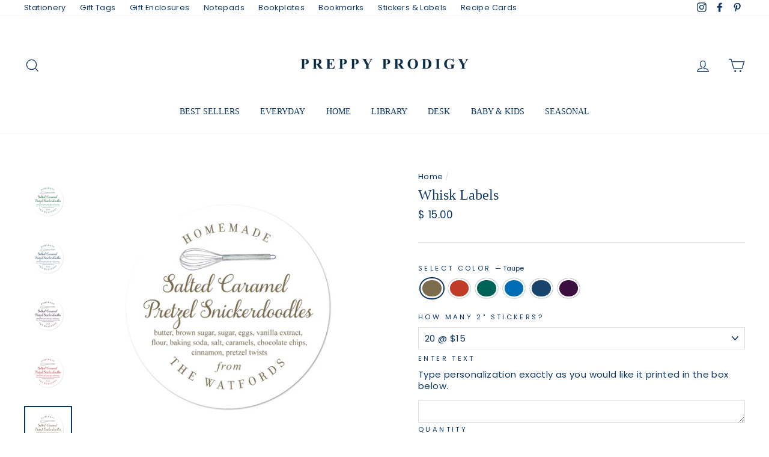

--- FILE ---
content_type: text/html; charset=utf-8
request_url: https://www.preppyprodigy.com/products/whisk-ii-labels
body_size: 29239
content:
<!doctype html>
<html class="no-js" lang="en">
<head>
  <meta charset="utf-8">
  <meta http-equiv="X-UA-Compatible" content="IE=edge,chrome=1">
  <meta name="viewport" content="width=device-width,initial-scale=1">
  <meta name="theme-color" content="#0b3663">
  <link rel="canonical" href="https://www.preppyprodigy.com/products/whisk-ii-labels">
  <meta name="format-detection" content="telephone=no"><link rel="shortcut icon" href="https://cdn.shopify.com/s/files/1/1184/1590/files/32X32-FAVICON_ea57448e-2162-4e0d-953c-ddd9bffdb7cb.png?v=1537633065" type="image/png" />
  <title>Whisk Labels
&ndash; Preppy Prodigy®
</title><meta name="description" content="Preppy Prodigy, Personalized Handmade Label Cards for homemade goods, baking label set, baking tag, baked with love tags, Made by hand tags, great for housewarming gifts."><meta property="og:site_name" content="Preppy Prodigy®">
  <meta property="og:url" content="https://www.preppyprodigy.com/products/whisk-ii-labels">
  <meta property="og:title" content="Whisk Labels">
  <meta property="og:type" content="product">
  <meta property="og:description" content="Preppy Prodigy, Personalized Handmade Label Cards for homemade goods, baking label set, baking tag, baked with love tags, Made by hand tags, great for housewarming gifts."><meta property="og:price:amount" content="15.00">
    <meta property="og:price:currency" content="USD"><meta property="og:image" content="http://www.preppyprodigy.com/cdn/shop/products/BLUE_8000e277-1b0f-4d66-9a56-8a1d1aabe108_1200x630.png?v=1659115835"><meta property="og:image" content="http://www.preppyprodigy.com/cdn/shop/products/PHOTO-2_ccfee1ea-2a82-4c05-bdad-5156c48b74e0_1200x630.png?v=1659115841"><meta property="og:image" content="http://www.preppyprodigy.com/cdn/shop/products/GREEN_938a0a67-fde6-471c-a122-3f6ccc2acfd8_1200x630.png?v=1659115846">
  <meta property="og:image:secure_url" content="https://www.preppyprodigy.com/cdn/shop/products/BLUE_8000e277-1b0f-4d66-9a56-8a1d1aabe108_1200x630.png?v=1659115835"><meta property="og:image:secure_url" content="https://www.preppyprodigy.com/cdn/shop/products/PHOTO-2_ccfee1ea-2a82-4c05-bdad-5156c48b74e0_1200x630.png?v=1659115841"><meta property="og:image:secure_url" content="https://www.preppyprodigy.com/cdn/shop/products/GREEN_938a0a67-fde6-471c-a122-3f6ccc2acfd8_1200x630.png?v=1659115846">
  <meta name="twitter:site" content="@">
  <meta name="twitter:card" content="summary_large_image">
  <meta name="twitter:title" content="Whisk Labels">
  <meta name="twitter:description" content="Preppy Prodigy, Personalized Handmade Label Cards for homemade goods, baking label set, baking tag, baked with love tags, Made by hand tags, great for housewarming gifts.">


  <style data-shopify>
  
  @font-face {
  font-family: Poppins;
  font-weight: 400;
  font-style: normal;
  src: url("//www.preppyprodigy.com/cdn/fonts/poppins/poppins_n4.0ba78fa5af9b0e1a374041b3ceaadf0a43b41362.woff2") format("woff2"),
       url("//www.preppyprodigy.com/cdn/fonts/poppins/poppins_n4.214741a72ff2596839fc9760ee7a770386cf16ca.woff") format("woff");
}


  @font-face {
  font-family: Poppins;
  font-weight: 600;
  font-style: normal;
  src: url("//www.preppyprodigy.com/cdn/fonts/poppins/poppins_n6.aa29d4918bc243723d56b59572e18228ed0786f6.woff2") format("woff2"),
       url("//www.preppyprodigy.com/cdn/fonts/poppins/poppins_n6.5f815d845fe073750885d5b7e619ee00e8111208.woff") format("woff");
}

  @font-face {
  font-family: Poppins;
  font-weight: 400;
  font-style: italic;
  src: url("//www.preppyprodigy.com/cdn/fonts/poppins/poppins_i4.846ad1e22474f856bd6b81ba4585a60799a9f5d2.woff2") format("woff2"),
       url("//www.preppyprodigy.com/cdn/fonts/poppins/poppins_i4.56b43284e8b52fc64c1fd271f289a39e8477e9ec.woff") format("woff");
}

  @font-face {
  font-family: Poppins;
  font-weight: 600;
  font-style: italic;
  src: url("//www.preppyprodigy.com/cdn/fonts/poppins/poppins_i6.bb8044d6203f492888d626dafda3c2999253e8e9.woff2") format("woff2"),
       url("//www.preppyprodigy.com/cdn/fonts/poppins/poppins_i6.e233dec1a61b1e7dead9f920159eda42280a02c3.woff") format("woff");
}

</style>

  <link href="//www.preppyprodigy.com/cdn/shop/t/113/assets/theme.scss.css?v=125393672206719715731759333545" rel="stylesheet" type="text/css" media="all" />

  <style data-shopify>
    .collection-item__title {
      font-size: 14.4px;
    }

    @media screen and (min-width: 769px) {
      .collection-item__title {
        font-size: 18px;
      }
    }
  </style>

  <script>
    document.documentElement.className = document.documentElement.className.replace('no-js', 'js');

    window.theme = window.theme || {};
    theme.strings = {
      addToCart: "Add to cart",
      soldOut: "Sold Out",
      unavailable: "Unavailable",
      stockLabel: "Only [count] items in stock!",
      willNotShipUntil: "Will not ship until [date]",
      willBeInStockAfter: "Will be in stock after [date]",
      waitingForStock: "Inventory on the way",
      savePrice: "Save [saved_amount]",
      cartEmpty: "Your cart is currently empty.",
      cartTermsConfirmation: "You must agree with the terms and conditions of sales to check out"
    };
    theme.settings = {
      dynamicVariantsEnable: true,
      dynamicVariantType: "button",
      cartType: "page",
      currenciesEnabled: false,
      nativeMultiCurrency: 1 > 1 ? true : false,
      moneyFormat: "$ {{amount}}",
      saveType: "dollar",
      recentlyViewedEnabled: false,
      predictiveSearch: true,
      predictiveSearchType: "product,article,page",
      inventoryThreshold: 10,
      quickView: false,
      themeName: 'Impulse',
      themeVersion: "2.5.3"
    };
  </script>

  <script>window.performance && window.performance.mark && window.performance.mark('shopify.content_for_header.start');</script><meta id="shopify-digital-wallet" name="shopify-digital-wallet" content="/11841590/digital_wallets/dialog">
<meta name="shopify-checkout-api-token" content="f071677d1342c67e439c98ab4f44afcb">
<link rel="alternate" type="application/json+oembed" href="https://www.preppyprodigy.com/products/whisk-ii-labels.oembed">
<script async="async" src="/checkouts/internal/preloads.js?locale=en-US"></script>
<link rel="preconnect" href="https://shop.app" crossorigin="anonymous">
<script async="async" src="https://shop.app/checkouts/internal/preloads.js?locale=en-US&shop_id=11841590" crossorigin="anonymous"></script>
<script id="shopify-features" type="application/json">{"accessToken":"f071677d1342c67e439c98ab4f44afcb","betas":["rich-media-storefront-analytics"],"domain":"www.preppyprodigy.com","predictiveSearch":true,"shopId":11841590,"locale":"en"}</script>
<script>var Shopify = Shopify || {};
Shopify.shop = "preppy-prodigy.myshopify.com";
Shopify.locale = "en";
Shopify.currency = {"active":"USD","rate":"1.0"};
Shopify.country = "US";
Shopify.theme = {"name":"Impulse - HC - 06 Jul '24","id":137986834609,"schema_name":"Impulse","schema_version":"2.5.3","theme_store_id":857,"role":"main"};
Shopify.theme.handle = "null";
Shopify.theme.style = {"id":null,"handle":null};
Shopify.cdnHost = "www.preppyprodigy.com/cdn";
Shopify.routes = Shopify.routes || {};
Shopify.routes.root = "/";</script>
<script type="module">!function(o){(o.Shopify=o.Shopify||{}).modules=!0}(window);</script>
<script>!function(o){function n(){var o=[];function n(){o.push(Array.prototype.slice.apply(arguments))}return n.q=o,n}var t=o.Shopify=o.Shopify||{};t.loadFeatures=n(),t.autoloadFeatures=n()}(window);</script>
<script>
  window.ShopifyPay = window.ShopifyPay || {};
  window.ShopifyPay.apiHost = "shop.app\/pay";
  window.ShopifyPay.redirectState = null;
</script>
<script id="shop-js-analytics" type="application/json">{"pageType":"product"}</script>
<script defer="defer" async type="module" src="//www.preppyprodigy.com/cdn/shopifycloud/shop-js/modules/v2/client.init-shop-cart-sync_BT-GjEfc.en.esm.js"></script>
<script defer="defer" async type="module" src="//www.preppyprodigy.com/cdn/shopifycloud/shop-js/modules/v2/chunk.common_D58fp_Oc.esm.js"></script>
<script defer="defer" async type="module" src="//www.preppyprodigy.com/cdn/shopifycloud/shop-js/modules/v2/chunk.modal_xMitdFEc.esm.js"></script>
<script type="module">
  await import("//www.preppyprodigy.com/cdn/shopifycloud/shop-js/modules/v2/client.init-shop-cart-sync_BT-GjEfc.en.esm.js");
await import("//www.preppyprodigy.com/cdn/shopifycloud/shop-js/modules/v2/chunk.common_D58fp_Oc.esm.js");
await import("//www.preppyprodigy.com/cdn/shopifycloud/shop-js/modules/v2/chunk.modal_xMitdFEc.esm.js");

  window.Shopify.SignInWithShop?.initShopCartSync?.({"fedCMEnabled":true,"windoidEnabled":true});

</script>
<script>
  window.Shopify = window.Shopify || {};
  if (!window.Shopify.featureAssets) window.Shopify.featureAssets = {};
  window.Shopify.featureAssets['shop-js'] = {"shop-cart-sync":["modules/v2/client.shop-cart-sync_DZOKe7Ll.en.esm.js","modules/v2/chunk.common_D58fp_Oc.esm.js","modules/v2/chunk.modal_xMitdFEc.esm.js"],"init-fed-cm":["modules/v2/client.init-fed-cm_B6oLuCjv.en.esm.js","modules/v2/chunk.common_D58fp_Oc.esm.js","modules/v2/chunk.modal_xMitdFEc.esm.js"],"shop-cash-offers":["modules/v2/client.shop-cash-offers_D2sdYoxE.en.esm.js","modules/v2/chunk.common_D58fp_Oc.esm.js","modules/v2/chunk.modal_xMitdFEc.esm.js"],"shop-login-button":["modules/v2/client.shop-login-button_QeVjl5Y3.en.esm.js","modules/v2/chunk.common_D58fp_Oc.esm.js","modules/v2/chunk.modal_xMitdFEc.esm.js"],"pay-button":["modules/v2/client.pay-button_DXTOsIq6.en.esm.js","modules/v2/chunk.common_D58fp_Oc.esm.js","modules/v2/chunk.modal_xMitdFEc.esm.js"],"shop-button":["modules/v2/client.shop-button_DQZHx9pm.en.esm.js","modules/v2/chunk.common_D58fp_Oc.esm.js","modules/v2/chunk.modal_xMitdFEc.esm.js"],"avatar":["modules/v2/client.avatar_BTnouDA3.en.esm.js"],"init-windoid":["modules/v2/client.init-windoid_CR1B-cfM.en.esm.js","modules/v2/chunk.common_D58fp_Oc.esm.js","modules/v2/chunk.modal_xMitdFEc.esm.js"],"init-shop-for-new-customer-accounts":["modules/v2/client.init-shop-for-new-customer-accounts_C_vY_xzh.en.esm.js","modules/v2/client.shop-login-button_QeVjl5Y3.en.esm.js","modules/v2/chunk.common_D58fp_Oc.esm.js","modules/v2/chunk.modal_xMitdFEc.esm.js"],"init-shop-email-lookup-coordinator":["modules/v2/client.init-shop-email-lookup-coordinator_BI7n9ZSv.en.esm.js","modules/v2/chunk.common_D58fp_Oc.esm.js","modules/v2/chunk.modal_xMitdFEc.esm.js"],"init-shop-cart-sync":["modules/v2/client.init-shop-cart-sync_BT-GjEfc.en.esm.js","modules/v2/chunk.common_D58fp_Oc.esm.js","modules/v2/chunk.modal_xMitdFEc.esm.js"],"shop-toast-manager":["modules/v2/client.shop-toast-manager_DiYdP3xc.en.esm.js","modules/v2/chunk.common_D58fp_Oc.esm.js","modules/v2/chunk.modal_xMitdFEc.esm.js"],"init-customer-accounts":["modules/v2/client.init-customer-accounts_D9ZNqS-Q.en.esm.js","modules/v2/client.shop-login-button_QeVjl5Y3.en.esm.js","modules/v2/chunk.common_D58fp_Oc.esm.js","modules/v2/chunk.modal_xMitdFEc.esm.js"],"init-customer-accounts-sign-up":["modules/v2/client.init-customer-accounts-sign-up_iGw4briv.en.esm.js","modules/v2/client.shop-login-button_QeVjl5Y3.en.esm.js","modules/v2/chunk.common_D58fp_Oc.esm.js","modules/v2/chunk.modal_xMitdFEc.esm.js"],"shop-follow-button":["modules/v2/client.shop-follow-button_CqMgW2wH.en.esm.js","modules/v2/chunk.common_D58fp_Oc.esm.js","modules/v2/chunk.modal_xMitdFEc.esm.js"],"checkout-modal":["modules/v2/client.checkout-modal_xHeaAweL.en.esm.js","modules/v2/chunk.common_D58fp_Oc.esm.js","modules/v2/chunk.modal_xMitdFEc.esm.js"],"shop-login":["modules/v2/client.shop-login_D91U-Q7h.en.esm.js","modules/v2/chunk.common_D58fp_Oc.esm.js","modules/v2/chunk.modal_xMitdFEc.esm.js"],"lead-capture":["modules/v2/client.lead-capture_BJmE1dJe.en.esm.js","modules/v2/chunk.common_D58fp_Oc.esm.js","modules/v2/chunk.modal_xMitdFEc.esm.js"],"payment-terms":["modules/v2/client.payment-terms_Ci9AEqFq.en.esm.js","modules/v2/chunk.common_D58fp_Oc.esm.js","modules/v2/chunk.modal_xMitdFEc.esm.js"]};
</script>
<script>(function() {
  var isLoaded = false;
  function asyncLoad() {
    if (isLoaded) return;
    isLoaded = true;
    var urls = ["https:\/\/chimpstatic.com\/mcjs-connected\/js\/users\/e84d01466f04448315c0bded5\/6d0cc4788323a8b1fcb6075e9.js?shop=preppy-prodigy.myshopify.com"];
    for (var i = 0; i < urls.length; i++) {
      var s = document.createElement('script');
      s.type = 'text/javascript';
      s.async = true;
      s.src = urls[i];
      var x = document.getElementsByTagName('script')[0];
      x.parentNode.insertBefore(s, x);
    }
  };
  if(window.attachEvent) {
    window.attachEvent('onload', asyncLoad);
  } else {
    window.addEventListener('load', asyncLoad, false);
  }
})();</script>
<script id="__st">var __st={"a":11841590,"offset":-28800,"reqid":"68e642d6-f6bd-4a5d-8fb0-b92e984c648a-1769065830","pageurl":"www.preppyprodigy.com\/products\/whisk-ii-labels","u":"0cc5f70aa225","p":"product","rtyp":"product","rid":7283319832753};</script>
<script>window.ShopifyPaypalV4VisibilityTracking = true;</script>
<script id="captcha-bootstrap">!function(){'use strict';const t='contact',e='account',n='new_comment',o=[[t,t],['blogs',n],['comments',n],[t,'customer']],c=[[e,'customer_login'],[e,'guest_login'],[e,'recover_customer_password'],[e,'create_customer']],r=t=>t.map((([t,e])=>`form[action*='/${t}']:not([data-nocaptcha='true']) input[name='form_type'][value='${e}']`)).join(','),a=t=>()=>t?[...document.querySelectorAll(t)].map((t=>t.form)):[];function s(){const t=[...o],e=r(t);return a(e)}const i='password',u='form_key',d=['recaptcha-v3-token','g-recaptcha-response','h-captcha-response',i],f=()=>{try{return window.sessionStorage}catch{return}},m='__shopify_v',_=t=>t.elements[u];function p(t,e,n=!1){try{const o=window.sessionStorage,c=JSON.parse(o.getItem(e)),{data:r}=function(t){const{data:e,action:n}=t;return t[m]||n?{data:e,action:n}:{data:t,action:n}}(c);for(const[e,n]of Object.entries(r))t.elements[e]&&(t.elements[e].value=n);n&&o.removeItem(e)}catch(o){console.error('form repopulation failed',{error:o})}}const l='form_type',E='cptcha';function T(t){t.dataset[E]=!0}const w=window,h=w.document,L='Shopify',v='ce_forms',y='captcha';let A=!1;((t,e)=>{const n=(g='f06e6c50-85a8-45c8-87d0-21a2b65856fe',I='https://cdn.shopify.com/shopifycloud/storefront-forms-hcaptcha/ce_storefront_forms_captcha_hcaptcha.v1.5.2.iife.js',D={infoText:'Protected by hCaptcha',privacyText:'Privacy',termsText:'Terms'},(t,e,n)=>{const o=w[L][v],c=o.bindForm;if(c)return c(t,g,e,D).then(n);var r;o.q.push([[t,g,e,D],n]),r=I,A||(h.body.append(Object.assign(h.createElement('script'),{id:'captcha-provider',async:!0,src:r})),A=!0)});var g,I,D;w[L]=w[L]||{},w[L][v]=w[L][v]||{},w[L][v].q=[],w[L][y]=w[L][y]||{},w[L][y].protect=function(t,e){n(t,void 0,e),T(t)},Object.freeze(w[L][y]),function(t,e,n,w,h,L){const[v,y,A,g]=function(t,e,n){const i=e?o:[],u=t?c:[],d=[...i,...u],f=r(d),m=r(i),_=r(d.filter((([t,e])=>n.includes(e))));return[a(f),a(m),a(_),s()]}(w,h,L),I=t=>{const e=t.target;return e instanceof HTMLFormElement?e:e&&e.form},D=t=>v().includes(t);t.addEventListener('submit',(t=>{const e=I(t);if(!e)return;const n=D(e)&&!e.dataset.hcaptchaBound&&!e.dataset.recaptchaBound,o=_(e),c=g().includes(e)&&(!o||!o.value);(n||c)&&t.preventDefault(),c&&!n&&(function(t){try{if(!f())return;!function(t){const e=f();if(!e)return;const n=_(t);if(!n)return;const o=n.value;o&&e.removeItem(o)}(t);const e=Array.from(Array(32),(()=>Math.random().toString(36)[2])).join('');!function(t,e){_(t)||t.append(Object.assign(document.createElement('input'),{type:'hidden',name:u})),t.elements[u].value=e}(t,e),function(t,e){const n=f();if(!n)return;const o=[...t.querySelectorAll(`input[type='${i}']`)].map((({name:t})=>t)),c=[...d,...o],r={};for(const[a,s]of new FormData(t).entries())c.includes(a)||(r[a]=s);n.setItem(e,JSON.stringify({[m]:1,action:t.action,data:r}))}(t,e)}catch(e){console.error('failed to persist form',e)}}(e),e.submit())}));const S=(t,e)=>{t&&!t.dataset[E]&&(n(t,e.some((e=>e===t))),T(t))};for(const o of['focusin','change'])t.addEventListener(o,(t=>{const e=I(t);D(e)&&S(e,y())}));const B=e.get('form_key'),M=e.get(l),P=B&&M;t.addEventListener('DOMContentLoaded',(()=>{const t=y();if(P)for(const e of t)e.elements[l].value===M&&p(e,B);[...new Set([...A(),...v().filter((t=>'true'===t.dataset.shopifyCaptcha))])].forEach((e=>S(e,t)))}))}(h,new URLSearchParams(w.location.search),n,t,e,['guest_login'])})(!0,!0)}();</script>
<script integrity="sha256-4kQ18oKyAcykRKYeNunJcIwy7WH5gtpwJnB7kiuLZ1E=" data-source-attribution="shopify.loadfeatures" defer="defer" src="//www.preppyprodigy.com/cdn/shopifycloud/storefront/assets/storefront/load_feature-a0a9edcb.js" crossorigin="anonymous"></script>
<script crossorigin="anonymous" defer="defer" src="//www.preppyprodigy.com/cdn/shopifycloud/storefront/assets/shopify_pay/storefront-65b4c6d7.js?v=20250812"></script>
<script data-source-attribution="shopify.dynamic_checkout.dynamic.init">var Shopify=Shopify||{};Shopify.PaymentButton=Shopify.PaymentButton||{isStorefrontPortableWallets:!0,init:function(){window.Shopify.PaymentButton.init=function(){};var t=document.createElement("script");t.src="https://www.preppyprodigy.com/cdn/shopifycloud/portable-wallets/latest/portable-wallets.en.js",t.type="module",document.head.appendChild(t)}};
</script>
<script data-source-attribution="shopify.dynamic_checkout.buyer_consent">
  function portableWalletsHideBuyerConsent(e){var t=document.getElementById("shopify-buyer-consent"),n=document.getElementById("shopify-subscription-policy-button");t&&n&&(t.classList.add("hidden"),t.setAttribute("aria-hidden","true"),n.removeEventListener("click",e))}function portableWalletsShowBuyerConsent(e){var t=document.getElementById("shopify-buyer-consent"),n=document.getElementById("shopify-subscription-policy-button");t&&n&&(t.classList.remove("hidden"),t.removeAttribute("aria-hidden"),n.addEventListener("click",e))}window.Shopify?.PaymentButton&&(window.Shopify.PaymentButton.hideBuyerConsent=portableWalletsHideBuyerConsent,window.Shopify.PaymentButton.showBuyerConsent=portableWalletsShowBuyerConsent);
</script>
<script data-source-attribution="shopify.dynamic_checkout.cart.bootstrap">document.addEventListener("DOMContentLoaded",(function(){function t(){return document.querySelector("shopify-accelerated-checkout-cart, shopify-accelerated-checkout")}if(t())Shopify.PaymentButton.init();else{new MutationObserver((function(e,n){t()&&(Shopify.PaymentButton.init(),n.disconnect())})).observe(document.body,{childList:!0,subtree:!0})}}));
</script>
<link id="shopify-accelerated-checkout-styles" rel="stylesheet" media="screen" href="https://www.preppyprodigy.com/cdn/shopifycloud/portable-wallets/latest/accelerated-checkout-backwards-compat.css" crossorigin="anonymous">
<style id="shopify-accelerated-checkout-cart">
        #shopify-buyer-consent {
  margin-top: 1em;
  display: inline-block;
  width: 100%;
}

#shopify-buyer-consent.hidden {
  display: none;
}

#shopify-subscription-policy-button {
  background: none;
  border: none;
  padding: 0;
  text-decoration: underline;
  font-size: inherit;
  cursor: pointer;
}

#shopify-subscription-policy-button::before {
  box-shadow: none;
}

      </style>

<script>window.performance && window.performance.mark && window.performance.mark('shopify.content_for_header.end');</script>

  <script src="//www.preppyprodigy.com/cdn/shop/t/113/assets/vendor-scripts-v5.js" defer="defer"></script>

  

  <script src="//www.preppyprodigy.com/cdn/shop/t/113/assets/theme.js?v=122700308326949476891720247305" defer="defer"></script>
  <link href="//www.preppyprodigy.com/cdn/shop/t/113/assets/hc-custom.css?v=77971677020800868531720467981" rel="stylesheet" type="text/css" media="all" />

<link href="https://monorail-edge.shopifysvc.com" rel="dns-prefetch">
<script>(function(){if ("sendBeacon" in navigator && "performance" in window) {try {var session_token_from_headers = performance.getEntriesByType('navigation')[0].serverTiming.find(x => x.name == '_s').description;} catch {var session_token_from_headers = undefined;}var session_cookie_matches = document.cookie.match(/_shopify_s=([^;]*)/);var session_token_from_cookie = session_cookie_matches && session_cookie_matches.length === 2 ? session_cookie_matches[1] : "";var session_token = session_token_from_headers || session_token_from_cookie || "";function handle_abandonment_event(e) {var entries = performance.getEntries().filter(function(entry) {return /monorail-edge.shopifysvc.com/.test(entry.name);});if (!window.abandonment_tracked && entries.length === 0) {window.abandonment_tracked = true;var currentMs = Date.now();var navigation_start = performance.timing.navigationStart;var payload = {shop_id: 11841590,url: window.location.href,navigation_start,duration: currentMs - navigation_start,session_token,page_type: "product"};window.navigator.sendBeacon("https://monorail-edge.shopifysvc.com/v1/produce", JSON.stringify({schema_id: "online_store_buyer_site_abandonment/1.1",payload: payload,metadata: {event_created_at_ms: currentMs,event_sent_at_ms: currentMs}}));}}window.addEventListener('pagehide', handle_abandonment_event);}}());</script>
<script id="web-pixels-manager-setup">(function e(e,d,r,n,o){if(void 0===o&&(o={}),!Boolean(null===(a=null===(i=window.Shopify)||void 0===i?void 0:i.analytics)||void 0===a?void 0:a.replayQueue)){var i,a;window.Shopify=window.Shopify||{};var t=window.Shopify;t.analytics=t.analytics||{};var s=t.analytics;s.replayQueue=[],s.publish=function(e,d,r){return s.replayQueue.push([e,d,r]),!0};try{self.performance.mark("wpm:start")}catch(e){}var l=function(){var e={modern:/Edge?\/(1{2}[4-9]|1[2-9]\d|[2-9]\d{2}|\d{4,})\.\d+(\.\d+|)|Firefox\/(1{2}[4-9]|1[2-9]\d|[2-9]\d{2}|\d{4,})\.\d+(\.\d+|)|Chrom(ium|e)\/(9{2}|\d{3,})\.\d+(\.\d+|)|(Maci|X1{2}).+ Version\/(15\.\d+|(1[6-9]|[2-9]\d|\d{3,})\.\d+)([,.]\d+|)( \(\w+\)|)( Mobile\/\w+|) Safari\/|Chrome.+OPR\/(9{2}|\d{3,})\.\d+\.\d+|(CPU[ +]OS|iPhone[ +]OS|CPU[ +]iPhone|CPU IPhone OS|CPU iPad OS)[ +]+(15[._]\d+|(1[6-9]|[2-9]\d|\d{3,})[._]\d+)([._]\d+|)|Android:?[ /-](13[3-9]|1[4-9]\d|[2-9]\d{2}|\d{4,})(\.\d+|)(\.\d+|)|Android.+Firefox\/(13[5-9]|1[4-9]\d|[2-9]\d{2}|\d{4,})\.\d+(\.\d+|)|Android.+Chrom(ium|e)\/(13[3-9]|1[4-9]\d|[2-9]\d{2}|\d{4,})\.\d+(\.\d+|)|SamsungBrowser\/([2-9]\d|\d{3,})\.\d+/,legacy:/Edge?\/(1[6-9]|[2-9]\d|\d{3,})\.\d+(\.\d+|)|Firefox\/(5[4-9]|[6-9]\d|\d{3,})\.\d+(\.\d+|)|Chrom(ium|e)\/(5[1-9]|[6-9]\d|\d{3,})\.\d+(\.\d+|)([\d.]+$|.*Safari\/(?![\d.]+ Edge\/[\d.]+$))|(Maci|X1{2}).+ Version\/(10\.\d+|(1[1-9]|[2-9]\d|\d{3,})\.\d+)([,.]\d+|)( \(\w+\)|)( Mobile\/\w+|) Safari\/|Chrome.+OPR\/(3[89]|[4-9]\d|\d{3,})\.\d+\.\d+|(CPU[ +]OS|iPhone[ +]OS|CPU[ +]iPhone|CPU IPhone OS|CPU iPad OS)[ +]+(10[._]\d+|(1[1-9]|[2-9]\d|\d{3,})[._]\d+)([._]\d+|)|Android:?[ /-](13[3-9]|1[4-9]\d|[2-9]\d{2}|\d{4,})(\.\d+|)(\.\d+|)|Mobile Safari.+OPR\/([89]\d|\d{3,})\.\d+\.\d+|Android.+Firefox\/(13[5-9]|1[4-9]\d|[2-9]\d{2}|\d{4,})\.\d+(\.\d+|)|Android.+Chrom(ium|e)\/(13[3-9]|1[4-9]\d|[2-9]\d{2}|\d{4,})\.\d+(\.\d+|)|Android.+(UC? ?Browser|UCWEB|U3)[ /]?(15\.([5-9]|\d{2,})|(1[6-9]|[2-9]\d|\d{3,})\.\d+)\.\d+|SamsungBrowser\/(5\.\d+|([6-9]|\d{2,})\.\d+)|Android.+MQ{2}Browser\/(14(\.(9|\d{2,})|)|(1[5-9]|[2-9]\d|\d{3,})(\.\d+|))(\.\d+|)|K[Aa][Ii]OS\/(3\.\d+|([4-9]|\d{2,})\.\d+)(\.\d+|)/},d=e.modern,r=e.legacy,n=navigator.userAgent;return n.match(d)?"modern":n.match(r)?"legacy":"unknown"}(),u="modern"===l?"modern":"legacy",c=(null!=n?n:{modern:"",legacy:""})[u],f=function(e){return[e.baseUrl,"/wpm","/b",e.hashVersion,"modern"===e.buildTarget?"m":"l",".js"].join("")}({baseUrl:d,hashVersion:r,buildTarget:u}),m=function(e){var d=e.version,r=e.bundleTarget,n=e.surface,o=e.pageUrl,i=e.monorailEndpoint;return{emit:function(e){var a=e.status,t=e.errorMsg,s=(new Date).getTime(),l=JSON.stringify({metadata:{event_sent_at_ms:s},events:[{schema_id:"web_pixels_manager_load/3.1",payload:{version:d,bundle_target:r,page_url:o,status:a,surface:n,error_msg:t},metadata:{event_created_at_ms:s}}]});if(!i)return console&&console.warn&&console.warn("[Web Pixels Manager] No Monorail endpoint provided, skipping logging."),!1;try{return self.navigator.sendBeacon.bind(self.navigator)(i,l)}catch(e){}var u=new XMLHttpRequest;try{return u.open("POST",i,!0),u.setRequestHeader("Content-Type","text/plain"),u.send(l),!0}catch(e){return console&&console.warn&&console.warn("[Web Pixels Manager] Got an unhandled error while logging to Monorail."),!1}}}}({version:r,bundleTarget:l,surface:e.surface,pageUrl:self.location.href,monorailEndpoint:e.monorailEndpoint});try{o.browserTarget=l,function(e){var d=e.src,r=e.async,n=void 0===r||r,o=e.onload,i=e.onerror,a=e.sri,t=e.scriptDataAttributes,s=void 0===t?{}:t,l=document.createElement("script"),u=document.querySelector("head"),c=document.querySelector("body");if(l.async=n,l.src=d,a&&(l.integrity=a,l.crossOrigin="anonymous"),s)for(var f in s)if(Object.prototype.hasOwnProperty.call(s,f))try{l.dataset[f]=s[f]}catch(e){}if(o&&l.addEventListener("load",o),i&&l.addEventListener("error",i),u)u.appendChild(l);else{if(!c)throw new Error("Did not find a head or body element to append the script");c.appendChild(l)}}({src:f,async:!0,onload:function(){if(!function(){var e,d;return Boolean(null===(d=null===(e=window.Shopify)||void 0===e?void 0:e.analytics)||void 0===d?void 0:d.initialized)}()){var d=window.webPixelsManager.init(e)||void 0;if(d){var r=window.Shopify.analytics;r.replayQueue.forEach((function(e){var r=e[0],n=e[1],o=e[2];d.publishCustomEvent(r,n,o)})),r.replayQueue=[],r.publish=d.publishCustomEvent,r.visitor=d.visitor,r.initialized=!0}}},onerror:function(){return m.emit({status:"failed",errorMsg:"".concat(f," has failed to load")})},sri:function(e){var d=/^sha384-[A-Za-z0-9+/=]+$/;return"string"==typeof e&&d.test(e)}(c)?c:"",scriptDataAttributes:o}),m.emit({status:"loading"})}catch(e){m.emit({status:"failed",errorMsg:(null==e?void 0:e.message)||"Unknown error"})}}})({shopId: 11841590,storefrontBaseUrl: "https://www.preppyprodigy.com",extensionsBaseUrl: "https://extensions.shopifycdn.com/cdn/shopifycloud/web-pixels-manager",monorailEndpoint: "https://monorail-edge.shopifysvc.com/unstable/produce_batch",surface: "storefront-renderer",enabledBetaFlags: ["2dca8a86"],webPixelsConfigList: [{"id":"shopify-app-pixel","configuration":"{}","eventPayloadVersion":"v1","runtimeContext":"STRICT","scriptVersion":"0450","apiClientId":"shopify-pixel","type":"APP","privacyPurposes":["ANALYTICS","MARKETING"]},{"id":"shopify-custom-pixel","eventPayloadVersion":"v1","runtimeContext":"LAX","scriptVersion":"0450","apiClientId":"shopify-pixel","type":"CUSTOM","privacyPurposes":["ANALYTICS","MARKETING"]}],isMerchantRequest: false,initData: {"shop":{"name":"Preppy Prodigy®","paymentSettings":{"currencyCode":"USD"},"myshopifyDomain":"preppy-prodigy.myshopify.com","countryCode":"US","storefrontUrl":"https:\/\/www.preppyprodigy.com"},"customer":null,"cart":null,"checkout":null,"productVariants":[{"price":{"amount":15.0,"currencyCode":"USD"},"product":{"title":"Whisk Labels","vendor":"Preppy Prodigy","id":"7283319832753","untranslatedTitle":"Whisk Labels","url":"\/products\/whisk-ii-labels","type":"Stickers"},"id":"42017172357297","image":{"src":"\/\/www.preppyprodigy.com\/cdn\/shop\/products\/TAUPE_ceafd7f8-2e89-4987-b450-6184880dd529.png?v=1659115862"},"sku":null,"title":"Taupe \/ 20 @ $15","untranslatedTitle":"Taupe \/ 20 @ $15"},{"price":{"amount":25.0,"currencyCode":"USD"},"product":{"title":"Whisk Labels","vendor":"Preppy Prodigy","id":"7283319832753","untranslatedTitle":"Whisk Labels","url":"\/products\/whisk-ii-labels","type":"Stickers"},"id":"42017172390065","image":{"src":"\/\/www.preppyprodigy.com\/cdn\/shop\/products\/TAUPE_ceafd7f8-2e89-4987-b450-6184880dd529.png?v=1659115862"},"sku":null,"title":"Taupe \/ 40 @ $25","untranslatedTitle":"Taupe \/ 40 @ $25"},{"price":{"amount":35.0,"currencyCode":"USD"},"product":{"title":"Whisk Labels","vendor":"Preppy Prodigy","id":"7283319832753","untranslatedTitle":"Whisk Labels","url":"\/products\/whisk-ii-labels","type":"Stickers"},"id":"42017172422833","image":{"src":"\/\/www.preppyprodigy.com\/cdn\/shop\/products\/TAUPE_ceafd7f8-2e89-4987-b450-6184880dd529.png?v=1659115862"},"sku":null,"title":"Taupe \/ 60 @ $35","untranslatedTitle":"Taupe \/ 60 @ $35"},{"price":{"amount":40.0,"currencyCode":"USD"},"product":{"title":"Whisk Labels","vendor":"Preppy Prodigy","id":"7283319832753","untranslatedTitle":"Whisk Labels","url":"\/products\/whisk-ii-labels","type":"Stickers"},"id":"42017172455601","image":{"src":"\/\/www.preppyprodigy.com\/cdn\/shop\/products\/TAUPE_ceafd7f8-2e89-4987-b450-6184880dd529.png?v=1659115862"},"sku":null,"title":"Taupe \/ 80 @ $40","untranslatedTitle":"Taupe \/ 80 @ $40"},{"price":{"amount":45.0,"currencyCode":"USD"},"product":{"title":"Whisk Labels","vendor":"Preppy Prodigy","id":"7283319832753","untranslatedTitle":"Whisk Labels","url":"\/products\/whisk-ii-labels","type":"Stickers"},"id":"42017172488369","image":{"src":"\/\/www.preppyprodigy.com\/cdn\/shop\/products\/TAUPE_ceafd7f8-2e89-4987-b450-6184880dd529.png?v=1659115862"},"sku":null,"title":"Taupe \/ 100 @ $45","untranslatedTitle":"Taupe \/ 100 @ $45"},{"price":{"amount":15.0,"currencyCode":"USD"},"product":{"title":"Whisk Labels","vendor":"Preppy Prodigy","id":"7283319832753","untranslatedTitle":"Whisk Labels","url":"\/products\/whisk-ii-labels","type":"Stickers"},"id":"42017172521137","image":{"src":"\/\/www.preppyprodigy.com\/cdn\/shop\/products\/RED_7fb82450-4e18-4b7e-ab18-0bb7a5b71647.png?v=1659115859"},"sku":null,"title":"Well Read \/ 20 @ $15","untranslatedTitle":"Well Read \/ 20 @ $15"},{"price":{"amount":25.0,"currencyCode":"USD"},"product":{"title":"Whisk Labels","vendor":"Preppy Prodigy","id":"7283319832753","untranslatedTitle":"Whisk Labels","url":"\/products\/whisk-ii-labels","type":"Stickers"},"id":"42017172553905","image":{"src":"\/\/www.preppyprodigy.com\/cdn\/shop\/products\/RED_7fb82450-4e18-4b7e-ab18-0bb7a5b71647.png?v=1659115859"},"sku":null,"title":"Well Read \/ 40 @ $25","untranslatedTitle":"Well Read \/ 40 @ $25"},{"price":{"amount":35.0,"currencyCode":"USD"},"product":{"title":"Whisk Labels","vendor":"Preppy Prodigy","id":"7283319832753","untranslatedTitle":"Whisk Labels","url":"\/products\/whisk-ii-labels","type":"Stickers"},"id":"42017172586673","image":{"src":"\/\/www.preppyprodigy.com\/cdn\/shop\/products\/RED_7fb82450-4e18-4b7e-ab18-0bb7a5b71647.png?v=1659115859"},"sku":null,"title":"Well Read \/ 60 @ $35","untranslatedTitle":"Well Read \/ 60 @ $35"},{"price":{"amount":40.0,"currencyCode":"USD"},"product":{"title":"Whisk Labels","vendor":"Preppy Prodigy","id":"7283319832753","untranslatedTitle":"Whisk Labels","url":"\/products\/whisk-ii-labels","type":"Stickers"},"id":"42017172619441","image":{"src":"\/\/www.preppyprodigy.com\/cdn\/shop\/products\/RED_7fb82450-4e18-4b7e-ab18-0bb7a5b71647.png?v=1659115859"},"sku":null,"title":"Well Read \/ 80 @ $40","untranslatedTitle":"Well Read \/ 80 @ $40"},{"price":{"amount":45.0,"currencyCode":"USD"},"product":{"title":"Whisk Labels","vendor":"Preppy Prodigy","id":"7283319832753","untranslatedTitle":"Whisk Labels","url":"\/products\/whisk-ii-labels","type":"Stickers"},"id":"42017172652209","image":{"src":"\/\/www.preppyprodigy.com\/cdn\/shop\/products\/RED_7fb82450-4e18-4b7e-ab18-0bb7a5b71647.png?v=1659115859"},"sku":null,"title":"Well Read \/ 100 @ $45","untranslatedTitle":"Well Read \/ 100 @ $45"},{"price":{"amount":15.0,"currencyCode":"USD"},"product":{"title":"Whisk Labels","vendor":"Preppy Prodigy","id":"7283319832753","untranslatedTitle":"Whisk Labels","url":"\/products\/whisk-ii-labels","type":"Stickers"},"id":"42017172684977","image":{"src":"\/\/www.preppyprodigy.com\/cdn\/shop\/products\/GREEN_938a0a67-fde6-471c-a122-3f6ccc2acfd8.png?v=1659115846"},"sku":null,"title":"Dark Green \/ 20 @ $15","untranslatedTitle":"Dark Green \/ 20 @ $15"},{"price":{"amount":25.0,"currencyCode":"USD"},"product":{"title":"Whisk Labels","vendor":"Preppy Prodigy","id":"7283319832753","untranslatedTitle":"Whisk Labels","url":"\/products\/whisk-ii-labels","type":"Stickers"},"id":"42017172717745","image":{"src":"\/\/www.preppyprodigy.com\/cdn\/shop\/products\/GREEN_938a0a67-fde6-471c-a122-3f6ccc2acfd8.png?v=1659115846"},"sku":null,"title":"Dark Green \/ 40 @ $25","untranslatedTitle":"Dark Green \/ 40 @ $25"},{"price":{"amount":35.0,"currencyCode":"USD"},"product":{"title":"Whisk Labels","vendor":"Preppy Prodigy","id":"7283319832753","untranslatedTitle":"Whisk Labels","url":"\/products\/whisk-ii-labels","type":"Stickers"},"id":"42017172750513","image":{"src":"\/\/www.preppyprodigy.com\/cdn\/shop\/products\/GREEN_938a0a67-fde6-471c-a122-3f6ccc2acfd8.png?v=1659115846"},"sku":null,"title":"Dark Green \/ 60 @ $35","untranslatedTitle":"Dark Green \/ 60 @ $35"},{"price":{"amount":40.0,"currencyCode":"USD"},"product":{"title":"Whisk Labels","vendor":"Preppy Prodigy","id":"7283319832753","untranslatedTitle":"Whisk Labels","url":"\/products\/whisk-ii-labels","type":"Stickers"},"id":"42017172783281","image":{"src":"\/\/www.preppyprodigy.com\/cdn\/shop\/products\/GREEN_938a0a67-fde6-471c-a122-3f6ccc2acfd8.png?v=1659115846"},"sku":null,"title":"Dark Green \/ 80 @ $40","untranslatedTitle":"Dark Green \/ 80 @ $40"},{"price":{"amount":45.0,"currencyCode":"USD"},"product":{"title":"Whisk Labels","vendor":"Preppy Prodigy","id":"7283319832753","untranslatedTitle":"Whisk Labels","url":"\/products\/whisk-ii-labels","type":"Stickers"},"id":"42017172816049","image":{"src":"\/\/www.preppyprodigy.com\/cdn\/shop\/products\/GREEN_938a0a67-fde6-471c-a122-3f6ccc2acfd8.png?v=1659115846"},"sku":null,"title":"Dark Green \/ 100 @ $45","untranslatedTitle":"Dark Green \/ 100 @ $45"},{"price":{"amount":15.0,"currencyCode":"USD"},"product":{"title":"Whisk Labels","vendor":"Preppy Prodigy","id":"7283319832753","untranslatedTitle":"Whisk Labels","url":"\/products\/whisk-ii-labels","type":"Stickers"},"id":"42017172848817","image":{"src":"\/\/www.preppyprodigy.com\/cdn\/shop\/products\/BLUE_8000e277-1b0f-4d66-9a56-8a1d1aabe108.png?v=1659115835"},"sku":null,"title":"Blue Ink \/ 20 @ $15","untranslatedTitle":"Blue Ink \/ 20 @ $15"},{"price":{"amount":25.0,"currencyCode":"USD"},"product":{"title":"Whisk Labels","vendor":"Preppy Prodigy","id":"7283319832753","untranslatedTitle":"Whisk Labels","url":"\/products\/whisk-ii-labels","type":"Stickers"},"id":"42017172881585","image":{"src":"\/\/www.preppyprodigy.com\/cdn\/shop\/products\/BLUE_8000e277-1b0f-4d66-9a56-8a1d1aabe108.png?v=1659115835"},"sku":null,"title":"Blue Ink \/ 40 @ $25","untranslatedTitle":"Blue Ink \/ 40 @ $25"},{"price":{"amount":35.0,"currencyCode":"USD"},"product":{"title":"Whisk Labels","vendor":"Preppy Prodigy","id":"7283319832753","untranslatedTitle":"Whisk Labels","url":"\/products\/whisk-ii-labels","type":"Stickers"},"id":"42017172914353","image":{"src":"\/\/www.preppyprodigy.com\/cdn\/shop\/products\/BLUE_8000e277-1b0f-4d66-9a56-8a1d1aabe108.png?v=1659115835"},"sku":null,"title":"Blue Ink \/ 60 @ $35","untranslatedTitle":"Blue Ink \/ 60 @ $35"},{"price":{"amount":40.0,"currencyCode":"USD"},"product":{"title":"Whisk Labels","vendor":"Preppy Prodigy","id":"7283319832753","untranslatedTitle":"Whisk Labels","url":"\/products\/whisk-ii-labels","type":"Stickers"},"id":"42017172947121","image":{"src":"\/\/www.preppyprodigy.com\/cdn\/shop\/products\/BLUE_8000e277-1b0f-4d66-9a56-8a1d1aabe108.png?v=1659115835"},"sku":null,"title":"Blue Ink \/ 80 @ $40","untranslatedTitle":"Blue Ink \/ 80 @ $40"},{"price":{"amount":45.0,"currencyCode":"USD"},"product":{"title":"Whisk Labels","vendor":"Preppy Prodigy","id":"7283319832753","untranslatedTitle":"Whisk Labels","url":"\/products\/whisk-ii-labels","type":"Stickers"},"id":"42017172979889","image":{"src":"\/\/www.preppyprodigy.com\/cdn\/shop\/products\/BLUE_8000e277-1b0f-4d66-9a56-8a1d1aabe108.png?v=1659115835"},"sku":null,"title":"Blue Ink \/ 100 @ $45","untranslatedTitle":"Blue Ink \/ 100 @ $45"},{"price":{"amount":15.0,"currencyCode":"USD"},"product":{"title":"Whisk Labels","vendor":"Preppy Prodigy","id":"7283319832753","untranslatedTitle":"Whisk Labels","url":"\/products\/whisk-ii-labels","type":"Stickers"},"id":"42017173012657","image":{"src":"\/\/www.preppyprodigy.com\/cdn\/shop\/products\/NAVY_ca63e238-2922-4c3e-b2bd-0a3908767383.png?v=1659115849"},"sku":null,"title":"Navy \/ 20 @ $15","untranslatedTitle":"Navy \/ 20 @ $15"},{"price":{"amount":25.0,"currencyCode":"USD"},"product":{"title":"Whisk Labels","vendor":"Preppy Prodigy","id":"7283319832753","untranslatedTitle":"Whisk Labels","url":"\/products\/whisk-ii-labels","type":"Stickers"},"id":"42017173045425","image":{"src":"\/\/www.preppyprodigy.com\/cdn\/shop\/products\/NAVY_ca63e238-2922-4c3e-b2bd-0a3908767383.png?v=1659115849"},"sku":null,"title":"Navy \/ 40 @ $25","untranslatedTitle":"Navy \/ 40 @ $25"},{"price":{"amount":35.0,"currencyCode":"USD"},"product":{"title":"Whisk Labels","vendor":"Preppy Prodigy","id":"7283319832753","untranslatedTitle":"Whisk Labels","url":"\/products\/whisk-ii-labels","type":"Stickers"},"id":"42017173078193","image":{"src":"\/\/www.preppyprodigy.com\/cdn\/shop\/products\/NAVY_ca63e238-2922-4c3e-b2bd-0a3908767383.png?v=1659115849"},"sku":null,"title":"Navy \/ 60 @ $35","untranslatedTitle":"Navy \/ 60 @ $35"},{"price":{"amount":40.0,"currencyCode":"USD"},"product":{"title":"Whisk Labels","vendor":"Preppy Prodigy","id":"7283319832753","untranslatedTitle":"Whisk Labels","url":"\/products\/whisk-ii-labels","type":"Stickers"},"id":"42017173110961","image":{"src":"\/\/www.preppyprodigy.com\/cdn\/shop\/products\/NAVY_ca63e238-2922-4c3e-b2bd-0a3908767383.png?v=1659115849"},"sku":null,"title":"Navy \/ 80 @ $40","untranslatedTitle":"Navy \/ 80 @ $40"},{"price":{"amount":45.0,"currencyCode":"USD"},"product":{"title":"Whisk Labels","vendor":"Preppy Prodigy","id":"7283319832753","untranslatedTitle":"Whisk Labels","url":"\/products\/whisk-ii-labels","type":"Stickers"},"id":"42017173143729","image":{"src":"\/\/www.preppyprodigy.com\/cdn\/shop\/products\/NAVY_ca63e238-2922-4c3e-b2bd-0a3908767383.png?v=1659115849"},"sku":null,"title":"Navy \/ 100 @ $45","untranslatedTitle":"Navy \/ 100 @ $45"},{"price":{"amount":15.0,"currencyCode":"USD"},"product":{"title":"Whisk Labels","vendor":"Preppy Prodigy","id":"7283319832753","untranslatedTitle":"Whisk Labels","url":"\/products\/whisk-ii-labels","type":"Stickers"},"id":"42017173176497","image":{"src":"\/\/www.preppyprodigy.com\/cdn\/shop\/products\/PURPLE_5842a80d-6a90-4371-bc34-649d811cb108.png?v=1659115855"},"sku":null,"title":"Dark Purple \/ 20 @ $15","untranslatedTitle":"Dark Purple \/ 20 @ $15"},{"price":{"amount":25.0,"currencyCode":"USD"},"product":{"title":"Whisk Labels","vendor":"Preppy Prodigy","id":"7283319832753","untranslatedTitle":"Whisk Labels","url":"\/products\/whisk-ii-labels","type":"Stickers"},"id":"42017173209265","image":{"src":"\/\/www.preppyprodigy.com\/cdn\/shop\/products\/PURPLE_5842a80d-6a90-4371-bc34-649d811cb108.png?v=1659115855"},"sku":null,"title":"Dark Purple \/ 40 @ $25","untranslatedTitle":"Dark Purple \/ 40 @ $25"},{"price":{"amount":35.0,"currencyCode":"USD"},"product":{"title":"Whisk Labels","vendor":"Preppy Prodigy","id":"7283319832753","untranslatedTitle":"Whisk Labels","url":"\/products\/whisk-ii-labels","type":"Stickers"},"id":"42017173242033","image":{"src":"\/\/www.preppyprodigy.com\/cdn\/shop\/products\/PURPLE_5842a80d-6a90-4371-bc34-649d811cb108.png?v=1659115855"},"sku":null,"title":"Dark Purple \/ 60 @ $35","untranslatedTitle":"Dark Purple \/ 60 @ $35"},{"price":{"amount":40.0,"currencyCode":"USD"},"product":{"title":"Whisk Labels","vendor":"Preppy Prodigy","id":"7283319832753","untranslatedTitle":"Whisk Labels","url":"\/products\/whisk-ii-labels","type":"Stickers"},"id":"42017173274801","image":{"src":"\/\/www.preppyprodigy.com\/cdn\/shop\/products\/PURPLE_5842a80d-6a90-4371-bc34-649d811cb108.png?v=1659115855"},"sku":null,"title":"Dark Purple \/ 80 @ $40","untranslatedTitle":"Dark Purple \/ 80 @ $40"},{"price":{"amount":45.0,"currencyCode":"USD"},"product":{"title":"Whisk Labels","vendor":"Preppy Prodigy","id":"7283319832753","untranslatedTitle":"Whisk Labels","url":"\/products\/whisk-ii-labels","type":"Stickers"},"id":"42017173307569","image":{"src":"\/\/www.preppyprodigy.com\/cdn\/shop\/products\/PURPLE_5842a80d-6a90-4371-bc34-649d811cb108.png?v=1659115855"},"sku":null,"title":"Dark Purple \/ 100 @ $45","untranslatedTitle":"Dark Purple \/ 100 @ $45"}],"purchasingCompany":null},},"https://www.preppyprodigy.com/cdn","fcfee988w5aeb613cpc8e4bc33m6693e112",{"modern":"","legacy":""},{"shopId":"11841590","storefrontBaseUrl":"https:\/\/www.preppyprodigy.com","extensionBaseUrl":"https:\/\/extensions.shopifycdn.com\/cdn\/shopifycloud\/web-pixels-manager","surface":"storefront-renderer","enabledBetaFlags":"[\"2dca8a86\"]","isMerchantRequest":"false","hashVersion":"fcfee988w5aeb613cpc8e4bc33m6693e112","publish":"custom","events":"[[\"page_viewed\",{}],[\"product_viewed\",{\"productVariant\":{\"price\":{\"amount\":15.0,\"currencyCode\":\"USD\"},\"product\":{\"title\":\"Whisk Labels\",\"vendor\":\"Preppy Prodigy\",\"id\":\"7283319832753\",\"untranslatedTitle\":\"Whisk Labels\",\"url\":\"\/products\/whisk-ii-labels\",\"type\":\"Stickers\"},\"id\":\"42017172357297\",\"image\":{\"src\":\"\/\/www.preppyprodigy.com\/cdn\/shop\/products\/TAUPE_ceafd7f8-2e89-4987-b450-6184880dd529.png?v=1659115862\"},\"sku\":null,\"title\":\"Taupe \/ 20 @ $15\",\"untranslatedTitle\":\"Taupe \/ 20 @ $15\"}}]]"});</script><script>
  window.ShopifyAnalytics = window.ShopifyAnalytics || {};
  window.ShopifyAnalytics.meta = window.ShopifyAnalytics.meta || {};
  window.ShopifyAnalytics.meta.currency = 'USD';
  var meta = {"product":{"id":7283319832753,"gid":"gid:\/\/shopify\/Product\/7283319832753","vendor":"Preppy Prodigy","type":"Stickers","handle":"whisk-ii-labels","variants":[{"id":42017172357297,"price":1500,"name":"Whisk Labels - Taupe \/ 20 @ $15","public_title":"Taupe \/ 20 @ $15","sku":null},{"id":42017172390065,"price":2500,"name":"Whisk Labels - Taupe \/ 40 @ $25","public_title":"Taupe \/ 40 @ $25","sku":null},{"id":42017172422833,"price":3500,"name":"Whisk Labels - Taupe \/ 60 @ $35","public_title":"Taupe \/ 60 @ $35","sku":null},{"id":42017172455601,"price":4000,"name":"Whisk Labels - Taupe \/ 80 @ $40","public_title":"Taupe \/ 80 @ $40","sku":null},{"id":42017172488369,"price":4500,"name":"Whisk Labels - Taupe \/ 100 @ $45","public_title":"Taupe \/ 100 @ $45","sku":null},{"id":42017172521137,"price":1500,"name":"Whisk Labels - Well Read \/ 20 @ $15","public_title":"Well Read \/ 20 @ $15","sku":null},{"id":42017172553905,"price":2500,"name":"Whisk Labels - Well Read \/ 40 @ $25","public_title":"Well Read \/ 40 @ $25","sku":null},{"id":42017172586673,"price":3500,"name":"Whisk Labels - Well Read \/ 60 @ $35","public_title":"Well Read \/ 60 @ $35","sku":null},{"id":42017172619441,"price":4000,"name":"Whisk Labels - Well Read \/ 80 @ $40","public_title":"Well Read \/ 80 @ $40","sku":null},{"id":42017172652209,"price":4500,"name":"Whisk Labels - Well Read \/ 100 @ $45","public_title":"Well Read \/ 100 @ $45","sku":null},{"id":42017172684977,"price":1500,"name":"Whisk Labels - Dark Green \/ 20 @ $15","public_title":"Dark Green \/ 20 @ $15","sku":null},{"id":42017172717745,"price":2500,"name":"Whisk Labels - Dark Green \/ 40 @ $25","public_title":"Dark Green \/ 40 @ $25","sku":null},{"id":42017172750513,"price":3500,"name":"Whisk Labels - Dark Green \/ 60 @ $35","public_title":"Dark Green \/ 60 @ $35","sku":null},{"id":42017172783281,"price":4000,"name":"Whisk Labels - Dark Green \/ 80 @ $40","public_title":"Dark Green \/ 80 @ $40","sku":null},{"id":42017172816049,"price":4500,"name":"Whisk Labels - Dark Green \/ 100 @ $45","public_title":"Dark Green \/ 100 @ $45","sku":null},{"id":42017172848817,"price":1500,"name":"Whisk Labels - Blue Ink \/ 20 @ $15","public_title":"Blue Ink \/ 20 @ $15","sku":null},{"id":42017172881585,"price":2500,"name":"Whisk Labels - Blue Ink \/ 40 @ $25","public_title":"Blue Ink \/ 40 @ $25","sku":null},{"id":42017172914353,"price":3500,"name":"Whisk Labels - Blue Ink \/ 60 @ $35","public_title":"Blue Ink \/ 60 @ $35","sku":null},{"id":42017172947121,"price":4000,"name":"Whisk Labels - Blue Ink \/ 80 @ $40","public_title":"Blue Ink \/ 80 @ $40","sku":null},{"id":42017172979889,"price":4500,"name":"Whisk Labels - Blue Ink \/ 100 @ $45","public_title":"Blue Ink \/ 100 @ $45","sku":null},{"id":42017173012657,"price":1500,"name":"Whisk Labels - Navy \/ 20 @ $15","public_title":"Navy \/ 20 @ $15","sku":null},{"id":42017173045425,"price":2500,"name":"Whisk Labels - Navy \/ 40 @ $25","public_title":"Navy \/ 40 @ $25","sku":null},{"id":42017173078193,"price":3500,"name":"Whisk Labels - Navy \/ 60 @ $35","public_title":"Navy \/ 60 @ $35","sku":null},{"id":42017173110961,"price":4000,"name":"Whisk Labels - Navy \/ 80 @ $40","public_title":"Navy \/ 80 @ $40","sku":null},{"id":42017173143729,"price":4500,"name":"Whisk Labels - Navy \/ 100 @ $45","public_title":"Navy \/ 100 @ $45","sku":null},{"id":42017173176497,"price":1500,"name":"Whisk Labels - Dark Purple \/ 20 @ $15","public_title":"Dark Purple \/ 20 @ $15","sku":null},{"id":42017173209265,"price":2500,"name":"Whisk Labels - Dark Purple \/ 40 @ $25","public_title":"Dark Purple \/ 40 @ $25","sku":null},{"id":42017173242033,"price":3500,"name":"Whisk Labels - Dark Purple \/ 60 @ $35","public_title":"Dark Purple \/ 60 @ $35","sku":null},{"id":42017173274801,"price":4000,"name":"Whisk Labels - Dark Purple \/ 80 @ $40","public_title":"Dark Purple \/ 80 @ $40","sku":null},{"id":42017173307569,"price":4500,"name":"Whisk Labels - Dark Purple \/ 100 @ $45","public_title":"Dark Purple \/ 100 @ $45","sku":null}],"remote":false},"page":{"pageType":"product","resourceType":"product","resourceId":7283319832753,"requestId":"68e642d6-f6bd-4a5d-8fb0-b92e984c648a-1769065830"}};
  for (var attr in meta) {
    window.ShopifyAnalytics.meta[attr] = meta[attr];
  }
</script>
<script class="analytics">
  (function () {
    var customDocumentWrite = function(content) {
      var jquery = null;

      if (window.jQuery) {
        jquery = window.jQuery;
      } else if (window.Checkout && window.Checkout.$) {
        jquery = window.Checkout.$;
      }

      if (jquery) {
        jquery('body').append(content);
      }
    };

    var hasLoggedConversion = function(token) {
      if (token) {
        return document.cookie.indexOf('loggedConversion=' + token) !== -1;
      }
      return false;
    }

    var setCookieIfConversion = function(token) {
      if (token) {
        var twoMonthsFromNow = new Date(Date.now());
        twoMonthsFromNow.setMonth(twoMonthsFromNow.getMonth() + 2);

        document.cookie = 'loggedConversion=' + token + '; expires=' + twoMonthsFromNow;
      }
    }

    var trekkie = window.ShopifyAnalytics.lib = window.trekkie = window.trekkie || [];
    if (trekkie.integrations) {
      return;
    }
    trekkie.methods = [
      'identify',
      'page',
      'ready',
      'track',
      'trackForm',
      'trackLink'
    ];
    trekkie.factory = function(method) {
      return function() {
        var args = Array.prototype.slice.call(arguments);
        args.unshift(method);
        trekkie.push(args);
        return trekkie;
      };
    };
    for (var i = 0; i < trekkie.methods.length; i++) {
      var key = trekkie.methods[i];
      trekkie[key] = trekkie.factory(key);
    }
    trekkie.load = function(config) {
      trekkie.config = config || {};
      trekkie.config.initialDocumentCookie = document.cookie;
      var first = document.getElementsByTagName('script')[0];
      var script = document.createElement('script');
      script.type = 'text/javascript';
      script.onerror = function(e) {
        var scriptFallback = document.createElement('script');
        scriptFallback.type = 'text/javascript';
        scriptFallback.onerror = function(error) {
                var Monorail = {
      produce: function produce(monorailDomain, schemaId, payload) {
        var currentMs = new Date().getTime();
        var event = {
          schema_id: schemaId,
          payload: payload,
          metadata: {
            event_created_at_ms: currentMs,
            event_sent_at_ms: currentMs
          }
        };
        return Monorail.sendRequest("https://" + monorailDomain + "/v1/produce", JSON.stringify(event));
      },
      sendRequest: function sendRequest(endpointUrl, payload) {
        // Try the sendBeacon API
        if (window && window.navigator && typeof window.navigator.sendBeacon === 'function' && typeof window.Blob === 'function' && !Monorail.isIos12()) {
          var blobData = new window.Blob([payload], {
            type: 'text/plain'
          });

          if (window.navigator.sendBeacon(endpointUrl, blobData)) {
            return true;
          } // sendBeacon was not successful

        } // XHR beacon

        var xhr = new XMLHttpRequest();

        try {
          xhr.open('POST', endpointUrl);
          xhr.setRequestHeader('Content-Type', 'text/plain');
          xhr.send(payload);
        } catch (e) {
          console.log(e);
        }

        return false;
      },
      isIos12: function isIos12() {
        return window.navigator.userAgent.lastIndexOf('iPhone; CPU iPhone OS 12_') !== -1 || window.navigator.userAgent.lastIndexOf('iPad; CPU OS 12_') !== -1;
      }
    };
    Monorail.produce('monorail-edge.shopifysvc.com',
      'trekkie_storefront_load_errors/1.1',
      {shop_id: 11841590,
      theme_id: 137986834609,
      app_name: "storefront",
      context_url: window.location.href,
      source_url: "//www.preppyprodigy.com/cdn/s/trekkie.storefront.1bbfab421998800ff09850b62e84b8915387986d.min.js"});

        };
        scriptFallback.async = true;
        scriptFallback.src = '//www.preppyprodigy.com/cdn/s/trekkie.storefront.1bbfab421998800ff09850b62e84b8915387986d.min.js';
        first.parentNode.insertBefore(scriptFallback, first);
      };
      script.async = true;
      script.src = '//www.preppyprodigy.com/cdn/s/trekkie.storefront.1bbfab421998800ff09850b62e84b8915387986d.min.js';
      first.parentNode.insertBefore(script, first);
    };
    trekkie.load(
      {"Trekkie":{"appName":"storefront","development":false,"defaultAttributes":{"shopId":11841590,"isMerchantRequest":null,"themeId":137986834609,"themeCityHash":"7633419297441258504","contentLanguage":"en","currency":"USD","eventMetadataId":"4c243957-743e-48ee-9da9-351bc0fa1272"},"isServerSideCookieWritingEnabled":true,"monorailRegion":"shop_domain","enabledBetaFlags":["65f19447"]},"Session Attribution":{},"S2S":{"facebookCapiEnabled":false,"source":"trekkie-storefront-renderer","apiClientId":580111}}
    );

    var loaded = false;
    trekkie.ready(function() {
      if (loaded) return;
      loaded = true;

      window.ShopifyAnalytics.lib = window.trekkie;

      var originalDocumentWrite = document.write;
      document.write = customDocumentWrite;
      try { window.ShopifyAnalytics.merchantGoogleAnalytics.call(this); } catch(error) {};
      document.write = originalDocumentWrite;

      window.ShopifyAnalytics.lib.page(null,{"pageType":"product","resourceType":"product","resourceId":7283319832753,"requestId":"68e642d6-f6bd-4a5d-8fb0-b92e984c648a-1769065830","shopifyEmitted":true});

      var match = window.location.pathname.match(/checkouts\/(.+)\/(thank_you|post_purchase)/)
      var token = match? match[1]: undefined;
      if (!hasLoggedConversion(token)) {
        setCookieIfConversion(token);
        window.ShopifyAnalytics.lib.track("Viewed Product",{"currency":"USD","variantId":42017172357297,"productId":7283319832753,"productGid":"gid:\/\/shopify\/Product\/7283319832753","name":"Whisk Labels - Taupe \/ 20 @ $15","price":"15.00","sku":null,"brand":"Preppy Prodigy","variant":"Taupe \/ 20 @ $15","category":"Stickers","nonInteraction":true,"remote":false},undefined,undefined,{"shopifyEmitted":true});
      window.ShopifyAnalytics.lib.track("monorail:\/\/trekkie_storefront_viewed_product\/1.1",{"currency":"USD","variantId":42017172357297,"productId":7283319832753,"productGid":"gid:\/\/shopify\/Product\/7283319832753","name":"Whisk Labels - Taupe \/ 20 @ $15","price":"15.00","sku":null,"brand":"Preppy Prodigy","variant":"Taupe \/ 20 @ $15","category":"Stickers","nonInteraction":true,"remote":false,"referer":"https:\/\/www.preppyprodigy.com\/products\/whisk-ii-labels"});
      }
    });


        var eventsListenerScript = document.createElement('script');
        eventsListenerScript.async = true;
        eventsListenerScript.src = "//www.preppyprodigy.com/cdn/shopifycloud/storefront/assets/shop_events_listener-3da45d37.js";
        document.getElementsByTagName('head')[0].appendChild(eventsListenerScript);

})();</script>
<script
  defer
  src="https://www.preppyprodigy.com/cdn/shopifycloud/perf-kit/shopify-perf-kit-3.0.4.min.js"
  data-application="storefront-renderer"
  data-shop-id="11841590"
  data-render-region="gcp-us-central1"
  data-page-type="product"
  data-theme-instance-id="137986834609"
  data-theme-name="Impulse"
  data-theme-version="2.5.3"
  data-monorail-region="shop_domain"
  data-resource-timing-sampling-rate="10"
  data-shs="true"
  data-shs-beacon="true"
  data-shs-export-with-fetch="true"
  data-shs-logs-sample-rate="1"
  data-shs-beacon-endpoint="https://www.preppyprodigy.com/api/collect"
></script>
</head>

<body class="template-product" data-transitions="false">

  
  

  <a class="in-page-link visually-hidden skip-link" href="#MainContent">Skip to content</a>

  <div id="PageContainer" class="page-container">
    <div class="transition-body">

    <div id="shopify-section-header" class="shopify-section">




<div id="NavDrawer" class="drawer drawer--left">
  <div class="drawer__fixed-header drawer__fixed-header--full">
    <div class="drawer__header drawer__header--full appear-animation appear-delay-1">
      <div class="h2 drawer__title">
        

      </div>
      <div class="drawer__close">
        <button type="button" class="drawer__close-button js-drawer-close">
          <svg aria-hidden="true" focusable="false" role="presentation" class="icon icon-close" viewBox="0 0 64 64"><path d="M19 17.61l27.12 27.13m0-27.12L19 44.74"/></svg>
          <span class="icon__fallback-text">Close menu</span>
        </button>
      </div>
    </div>
  </div>
  <div class="drawer__inner">

    <ul class="mobile-nav mobile-nav--heading-style" role="navigation" aria-label="Primary">
      


        <li class="mobile-nav__item appear-animation appear-delay-2">
          
            <a href="/collections/bestsellers" class="mobile-nav__link mobile-nav__link--top-level" >Best Sellers</a>
          

          
        </li>
      


        <li class="mobile-nav__item appear-animation appear-delay-3">
          
            <div class="mobile-nav__has-sublist">
              
                <a href="/"
                  class="mobile-nav__link mobile-nav__link--top-level"
                  id="Label-2"
                  >
                  Everyday
                </a>
                <div class="mobile-nav__toggle">
                  <button type="button"
                    aria-controls="Linklist-2"
                    
                    class="collapsible-trigger collapsible--auto-height ">
                    <span class="collapsible-trigger__icon collapsible-trigger__icon--open" role="presentation">
  <svg aria-hidden="true" focusable="false" role="presentation" class="icon icon--wide icon-chevron-down" viewBox="0 0 28 16"><path d="M1.57 1.59l12.76 12.77L27.1 1.59" stroke-width="2" stroke="#000" fill="none" fill-rule="evenodd"/></svg>
</span>

                  </button>
                </div>
              
            </div>
          

          
            <div id="Linklist-2"
              class="mobile-nav__sublist collapsible-content collapsible-content--all "
              aria-labelledby="Label-2"
              >
              <div class="collapsible-content__inner">
                <ul class="mobile-nav__sublist">
                  


                    <li class="mobile-nav__item">
                      <div class="mobile-nav__child-item">
                        
                          <a href="/collections/all-stationery-1"
                            class="mobile-nav__link"
                            id="Sublabel-collections-all-stationery-11"
                            >
                            Stationery
                          </a>
                        
                        
                          <button type="button"
                            aria-controls="Sublinklist-2-collections-all-stationery-11"
                            class="collapsible-trigger ">
                            <span class="collapsible-trigger__icon collapsible-trigger__icon--circle collapsible-trigger__icon--open" role="presentation">
  <svg aria-hidden="true" focusable="false" role="presentation" class="icon icon--wide icon-chevron-down" viewBox="0 0 28 16"><path d="M1.57 1.59l12.76 12.77L27.1 1.59" stroke-width="2" stroke="#000" fill="none" fill-rule="evenodd"/></svg>
</span>

                          </button>
                        
                      </div>

                      
                        <div
                          id="Sublinklist-2-collections-all-stationery-11"
                          aria-labelledby="Sublabel-collections-all-stationery-11"
                          class="mobile-nav__sublist collapsible-content collapsible-content--all "
                          >
                          <div class="collapsible-content__inner">
                            <ul class="mobile-nav__grandchildlist">
                              
                                <li class="mobile-nav__item">
                                  <a href="/collections/all-stationery-1" class="mobile-nav__link" >
                                    Flat Notecards
                                  </a>
                                </li>
                              
                                <li class="mobile-nav__item">
                                  <a href="/collections/thank-you-notes" class="mobile-nav__link" >
                                    Folded Cards
                                  </a>
                                </li>
                              
                            </ul>
                          </div>
                        </div>
                      
                    </li>
                  


                    <li class="mobile-nav__item">
                      <div class="mobile-nav__child-item">
                        
                          <a href="/collections/all-notepads"
                            class="mobile-nav__link"
                            id="Sublabel-collections-all-notepads2"
                            >
                            Notepads
                          </a>
                        
                        
                          <button type="button"
                            aria-controls="Sublinklist-2-collections-all-notepads2"
                            class="collapsible-trigger ">
                            <span class="collapsible-trigger__icon collapsible-trigger__icon--circle collapsible-trigger__icon--open" role="presentation">
  <svg aria-hidden="true" focusable="false" role="presentation" class="icon icon--wide icon-chevron-down" viewBox="0 0 28 16"><path d="M1.57 1.59l12.76 12.77L27.1 1.59" stroke-width="2" stroke="#000" fill="none" fill-rule="evenodd"/></svg>
</span>

                          </button>
                        
                      </div>

                      
                        <div
                          id="Sublinklist-2-collections-all-notepads2"
                          aria-labelledby="Sublabel-collections-all-notepads2"
                          class="mobile-nav__sublist collapsible-content collapsible-content--all "
                          >
                          <div class="collapsible-content__inner">
                            <ul class="mobile-nav__grandchildlist">
                              
                                <li class="mobile-nav__item">
                                  <a href="/collections/notepads" class="mobile-nav__link" >
                                    Personalized Notepads
                                  </a>
                                </li>
                              
                                <li class="mobile-nav__item">
                                  <a href="/collections/to-do-list-notepads" class="mobile-nav__link" >
                                    To-Do List Notepads
                                  </a>
                                </li>
                              
                                <li class="mobile-nav__item">
                                  <a href="/collections/planner-notpads" class="mobile-nav__link" >
                                    Weekly Notepads
                                  </a>
                                </li>
                              
                                <li class="mobile-nav__item">
                                  <a href="/collections/all-notepads" class="mobile-nav__link" >
                                    All Notepads
                                  </a>
                                </li>
                              
                            </ul>
                          </div>
                        </div>
                      
                    </li>
                  


                    <li class="mobile-nav__item">
                      <div class="mobile-nav__child-item">
                        
                          <a href="/collections/all-gift-tags"
                            class="mobile-nav__link"
                            id="Sublabel-collections-all-gift-tags3"
                            >
                            Gift Tags
                          </a>
                        
                        
                          <button type="button"
                            aria-controls="Sublinklist-2-collections-all-gift-tags3"
                            class="collapsible-trigger ">
                            <span class="collapsible-trigger__icon collapsible-trigger__icon--circle collapsible-trigger__icon--open" role="presentation">
  <svg aria-hidden="true" focusable="false" role="presentation" class="icon icon--wide icon-chevron-down" viewBox="0 0 28 16"><path d="M1.57 1.59l12.76 12.77L27.1 1.59" stroke-width="2" stroke="#000" fill="none" fill-rule="evenodd"/></svg>
</span>

                          </button>
                        
                      </div>

                      
                        <div
                          id="Sublinklist-2-collections-all-gift-tags3"
                          aria-labelledby="Sublabel-collections-all-gift-tags3"
                          class="mobile-nav__sublist collapsible-content collapsible-content--all "
                          >
                          <div class="collapsible-content__inner">
                            <ul class="mobile-nav__grandchildlist">
                              
                                <li class="mobile-nav__item">
                                  <a href="/collections/everyday-gift-tags" class="mobile-nav__link" >
                                    Everyday Gift Tags
                                  </a>
                                </li>
                              
                                <li class="mobile-nav__item">
                                  <a href="/collections/all-gift-tags" class="mobile-nav__link" >
                                    All Gift Tags
                                  </a>
                                </li>
                              
                            </ul>
                          </div>
                        </div>
                      
                    </li>
                  


                    <li class="mobile-nav__item">
                      <div class="mobile-nav__child-item">
                        
                          <a href="/collections/all-gift-enclosures"
                            class="mobile-nav__link"
                            id="Sublabel-collections-all-gift-enclosures4"
                            >
                            Enclosures
                          </a>
                        
                        
                          <button type="button"
                            aria-controls="Sublinklist-2-collections-all-gift-enclosures4"
                            class="collapsible-trigger ">
                            <span class="collapsible-trigger__icon collapsible-trigger__icon--circle collapsible-trigger__icon--open" role="presentation">
  <svg aria-hidden="true" focusable="false" role="presentation" class="icon icon--wide icon-chevron-down" viewBox="0 0 28 16"><path d="M1.57 1.59l12.76 12.77L27.1 1.59" stroke-width="2" stroke="#000" fill="none" fill-rule="evenodd"/></svg>
</span>

                          </button>
                        
                      </div>

                      
                        <div
                          id="Sublinklist-2-collections-all-gift-enclosures4"
                          aria-labelledby="Sublabel-collections-all-gift-enclosures4"
                          class="mobile-nav__sublist collapsible-content collapsible-content--all "
                          >
                          <div class="collapsible-content__inner">
                            <ul class="mobile-nav__grandchildlist">
                              
                                <li class="mobile-nav__item">
                                  <a href="/collections/everyday-gift-enclosures" class="mobile-nav__link" >
                                    Everyday Gift Enclosures
                                  </a>
                                </li>
                              
                                <li class="mobile-nav__item">
                                  <a href="/collections/all-gift-enclosures" class="mobile-nav__link" >
                                    All Enclosures
                                  </a>
                                </li>
                              
                            </ul>
                          </div>
                        </div>
                      
                    </li>
                  


                    <li class="mobile-nav__item">
                      <div class="mobile-nav__child-item">
                        
                          <a href="/collections/kids-stickers"
                            class="mobile-nav__link"
                            id="Sublabel-collections-kids-stickers5"
                            >
                            Stickers
                          </a>
                        
                        
                          <button type="button"
                            aria-controls="Sublinklist-2-collections-kids-stickers5"
                            class="collapsible-trigger ">
                            <span class="collapsible-trigger__icon collapsible-trigger__icon--circle collapsible-trigger__icon--open" role="presentation">
  <svg aria-hidden="true" focusable="false" role="presentation" class="icon icon--wide icon-chevron-down" viewBox="0 0 28 16"><path d="M1.57 1.59l12.76 12.77L27.1 1.59" stroke-width="2" stroke="#000" fill="none" fill-rule="evenodd"/></svg>
</span>

                          </button>
                        
                      </div>

                      
                        <div
                          id="Sublinklist-2-collections-kids-stickers5"
                          aria-labelledby="Sublabel-collections-kids-stickers5"
                          class="mobile-nav__sublist collapsible-content collapsible-content--all "
                          >
                          <div class="collapsible-content__inner">
                            <ul class="mobile-nav__grandchildlist">
                              
                                <li class="mobile-nav__item">
                                  <a href="/collections/everyday-stickers" class="mobile-nav__link" >
                                    Everyday Stickers
                                  </a>
                                </li>
                              
                                <li class="mobile-nav__item">
                                  <a href="/collections/kids-stickers" class="mobile-nav__link" >
                                    All Stickers
                                  </a>
                                </li>
                              
                            </ul>
                          </div>
                        </div>
                      
                    </li>
                  
                </ul>
              </div>
            </div>
          
        </li>
      


        <li class="mobile-nav__item appear-animation appear-delay-4">
          
            <div class="mobile-nav__has-sublist">
              
                <a href="/collections/home-economics"
                  class="mobile-nav__link mobile-nav__link--top-level"
                  id="Label-collections-home-economics3"
                  >
                  Home
                </a>
                <div class="mobile-nav__toggle">
                  <button type="button"
                    aria-controls="Linklist-collections-home-economics3"
                    
                    class="collapsible-trigger collapsible--auto-height ">
                    <span class="collapsible-trigger__icon collapsible-trigger__icon--open" role="presentation">
  <svg aria-hidden="true" focusable="false" role="presentation" class="icon icon--wide icon-chevron-down" viewBox="0 0 28 16"><path d="M1.57 1.59l12.76 12.77L27.1 1.59" stroke-width="2" stroke="#000" fill="none" fill-rule="evenodd"/></svg>
</span>

                  </button>
                </div>
              
            </div>
          

          
            <div id="Linklist-collections-home-economics3"
              class="mobile-nav__sublist collapsible-content collapsible-content--all "
              aria-labelledby="Label-collections-home-economics3"
              >
              <div class="collapsible-content__inner">
                <ul class="mobile-nav__sublist">
                  


                    <li class="mobile-nav__item">
                      <div class="mobile-nav__child-item">
                        
                          <a href="/collections/recipe-cards"
                            class="mobile-nav__link"
                            id="Sublabel-collections-recipe-cards1"
                            >
                            Recipe Cards
                          </a>
                        
                        
                          <button type="button"
                            aria-controls="Sublinklist-collections-home-economics3-collections-recipe-cards1"
                            class="collapsible-trigger ">
                            <span class="collapsible-trigger__icon collapsible-trigger__icon--circle collapsible-trigger__icon--open" role="presentation">
  <svg aria-hidden="true" focusable="false" role="presentation" class="icon icon--wide icon-chevron-down" viewBox="0 0 28 16"><path d="M1.57 1.59l12.76 12.77L27.1 1.59" stroke-width="2" stroke="#000" fill="none" fill-rule="evenodd"/></svg>
</span>

                          </button>
                        
                      </div>

                      
                        <div
                          id="Sublinklist-collections-home-economics3-collections-recipe-cards1"
                          aria-labelledby="Sublabel-collections-recipe-cards1"
                          class="mobile-nav__sublist collapsible-content collapsible-content--all "
                          >
                          <div class="collapsible-content__inner">
                            <ul class="mobile-nav__grandchildlist">
                              
                                <li class="mobile-nav__item">
                                  <a href="/collections/recipe-cards" class="mobile-nav__link" >
                                    All Recipe Cards
                                  </a>
                                </li>
                              
                            </ul>
                          </div>
                        </div>
                      
                    </li>
                  


                    <li class="mobile-nav__item">
                      <div class="mobile-nav__child-item">
                        
                          <a href="/collections/home-economics-enclosures"
                            class="mobile-nav__link"
                            id="Sublabel-collections-home-economics-enclosures2"
                            >
                            Enclosures
                          </a>
                        
                        
                          <button type="button"
                            aria-controls="Sublinklist-collections-home-economics3-collections-home-economics-enclosures2"
                            class="collapsible-trigger ">
                            <span class="collapsible-trigger__icon collapsible-trigger__icon--circle collapsible-trigger__icon--open" role="presentation">
  <svg aria-hidden="true" focusable="false" role="presentation" class="icon icon--wide icon-chevron-down" viewBox="0 0 28 16"><path d="M1.57 1.59l12.76 12.77L27.1 1.59" stroke-width="2" stroke="#000" fill="none" fill-rule="evenodd"/></svg>
</span>

                          </button>
                        
                      </div>

                      
                        <div
                          id="Sublinklist-collections-home-economics3-collections-home-economics-enclosures2"
                          aria-labelledby="Sublabel-collections-home-economics-enclosures2"
                          class="mobile-nav__sublist collapsible-content collapsible-content--all "
                          >
                          <div class="collapsible-content__inner">
                            <ul class="mobile-nav__grandchildlist">
                              
                                <li class="mobile-nav__item">
                                  <a href="/collections/home-economics-enclosures" class="mobile-nav__link" >
                                    Home Ec. Enclosures
                                  </a>
                                </li>
                              
                            </ul>
                          </div>
                        </div>
                      
                    </li>
                  


                    <li class="mobile-nav__item">
                      <div class="mobile-nav__child-item">
                        
                          <a href="/collections/home-economics-stickers"
                            class="mobile-nav__link"
                            id="Sublabel-collections-home-economics-stickers3"
                            >
                            Stickers
                          </a>
                        
                        
                          <button type="button"
                            aria-controls="Sublinklist-collections-home-economics3-collections-home-economics-stickers3"
                            class="collapsible-trigger ">
                            <span class="collapsible-trigger__icon collapsible-trigger__icon--circle collapsible-trigger__icon--open" role="presentation">
  <svg aria-hidden="true" focusable="false" role="presentation" class="icon icon--wide icon-chevron-down" viewBox="0 0 28 16"><path d="M1.57 1.59l12.76 12.77L27.1 1.59" stroke-width="2" stroke="#000" fill="none" fill-rule="evenodd"/></svg>
</span>

                          </button>
                        
                      </div>

                      
                        <div
                          id="Sublinklist-collections-home-economics3-collections-home-economics-stickers3"
                          aria-labelledby="Sublabel-collections-home-economics-stickers3"
                          class="mobile-nav__sublist collapsible-content collapsible-content--all "
                          >
                          <div class="collapsible-content__inner">
                            <ul class="mobile-nav__grandchildlist">
                              
                                <li class="mobile-nav__item">
                                  <a href="/collections/home-economics-stickers" class="mobile-nav__link" >
                                    Home Ec. Stickers
                                  </a>
                                </li>
                              
                            </ul>
                          </div>
                        </div>
                      
                    </li>
                  


                    <li class="mobile-nav__item">
                      <div class="mobile-nav__child-item">
                        
                          <a href="/collections/home-economics-tags"
                            class="mobile-nav__link"
                            id="Sublabel-collections-home-economics-tags4"
                            >
                            Tags
                          </a>
                        
                        
                          <button type="button"
                            aria-controls="Sublinklist-collections-home-economics3-collections-home-economics-tags4"
                            class="collapsible-trigger ">
                            <span class="collapsible-trigger__icon collapsible-trigger__icon--circle collapsible-trigger__icon--open" role="presentation">
  <svg aria-hidden="true" focusable="false" role="presentation" class="icon icon--wide icon-chevron-down" viewBox="0 0 28 16"><path d="M1.57 1.59l12.76 12.77L27.1 1.59" stroke-width="2" stroke="#000" fill="none" fill-rule="evenodd"/></svg>
</span>

                          </button>
                        
                      </div>

                      
                        <div
                          id="Sublinklist-collections-home-economics3-collections-home-economics-tags4"
                          aria-labelledby="Sublabel-collections-home-economics-tags4"
                          class="mobile-nav__sublist collapsible-content collapsible-content--all "
                          >
                          <div class="collapsible-content__inner">
                            <ul class="mobile-nav__grandchildlist">
                              
                                <li class="mobile-nav__item">
                                  <a href="/collections/home-economics-tags" class="mobile-nav__link" >
                                    Home Ec. Tags
                                  </a>
                                </li>
                              
                            </ul>
                          </div>
                        </div>
                      
                    </li>
                  


                    <li class="mobile-nav__item">
                      <div class="mobile-nav__child-item">
                        
                          <a href="/collections/home-economics"
                            class="mobile-nav__link"
                            id="Sublabel-collections-home-economics5"
                            >
                            All Kitchen &amp; Home
                          </a>
                        
                        
                          <button type="button"
                            aria-controls="Sublinklist-collections-home-economics3-collections-home-economics5"
                            class="collapsible-trigger ">
                            <span class="collapsible-trigger__icon collapsible-trigger__icon--circle collapsible-trigger__icon--open" role="presentation">
  <svg aria-hidden="true" focusable="false" role="presentation" class="icon icon--wide icon-chevron-down" viewBox="0 0 28 16"><path d="M1.57 1.59l12.76 12.77L27.1 1.59" stroke-width="2" stroke="#000" fill="none" fill-rule="evenodd"/></svg>
</span>

                          </button>
                        
                      </div>

                      
                        <div
                          id="Sublinklist-collections-home-economics3-collections-home-economics5"
                          aria-labelledby="Sublabel-collections-home-economics5"
                          class="mobile-nav__sublist collapsible-content collapsible-content--all "
                          >
                          <div class="collapsible-content__inner">
                            <ul class="mobile-nav__grandchildlist">
                              
                                <li class="mobile-nav__item">
                                  <a href="/collections/home-economics" class="mobile-nav__link" >
                                    All Kitchen & Home
                                  </a>
                                </li>
                              
                            </ul>
                          </div>
                        </div>
                      
                    </li>
                  
                </ul>
              </div>
            </div>
          
        </li>
      


        <li class="mobile-nav__item appear-animation appear-delay-5">
          
            <div class="mobile-nav__has-sublist">
              
                <a href="/collections/all-library"
                  class="mobile-nav__link mobile-nav__link--top-level"
                  id="Label-collections-all-library4"
                  >
                  Library
                </a>
                <div class="mobile-nav__toggle">
                  <button type="button"
                    aria-controls="Linklist-collections-all-library4"
                    
                    class="collapsible-trigger collapsible--auto-height ">
                    <span class="collapsible-trigger__icon collapsible-trigger__icon--open" role="presentation">
  <svg aria-hidden="true" focusable="false" role="presentation" class="icon icon--wide icon-chevron-down" viewBox="0 0 28 16"><path d="M1.57 1.59l12.76 12.77L27.1 1.59" stroke-width="2" stroke="#000" fill="none" fill-rule="evenodd"/></svg>
</span>

                  </button>
                </div>
              
            </div>
          

          
            <div id="Linklist-collections-all-library4"
              class="mobile-nav__sublist collapsible-content collapsible-content--all "
              aria-labelledby="Label-collections-all-library4"
              >
              <div class="collapsible-content__inner">
                <ul class="mobile-nav__sublist">
                  


                    <li class="mobile-nav__item">
                      <div class="mobile-nav__child-item">
                        
                          <a href="/collections/all-bookplates"
                            class="mobile-nav__link"
                            id="Sublabel-collections-all-bookplates1"
                            >
                            Bookplates
                          </a>
                        
                        
                          <button type="button"
                            aria-controls="Sublinklist-collections-all-library4-collections-all-bookplates1"
                            class="collapsible-trigger ">
                            <span class="collapsible-trigger__icon collapsible-trigger__icon--circle collapsible-trigger__icon--open" role="presentation">
  <svg aria-hidden="true" focusable="false" role="presentation" class="icon icon--wide icon-chevron-down" viewBox="0 0 28 16"><path d="M1.57 1.59l12.76 12.77L27.1 1.59" stroke-width="2" stroke="#000" fill="none" fill-rule="evenodd"/></svg>
</span>

                          </button>
                        
                      </div>

                      
                        <div
                          id="Sublinklist-collections-all-library4-collections-all-bookplates1"
                          aria-labelledby="Sublabel-collections-all-bookplates1"
                          class="mobile-nav__sublist collapsible-content collapsible-content--all "
                          >
                          <div class="collapsible-content__inner">
                            <ul class="mobile-nav__grandchildlist">
                              
                                <li class="mobile-nav__item">
                                  <a href="/collections/bookplates" class="mobile-nav__link" >
                                    Bookplates
                                  </a>
                                </li>
                              
                                <li class="mobile-nav__item">
                                  <a href="/collections/kids-bookplates" class="mobile-nav__link" >
                                    Kids Bookplates
                                  </a>
                                </li>
                              
                                <li class="mobile-nav__item">
                                  <a href="/collections/all-bookplates" class="mobile-nav__link" >
                                    All Bookplates
                                  </a>
                                </li>
                              
                            </ul>
                          </div>
                        </div>
                      
                    </li>
                  


                    <li class="mobile-nav__item">
                      <div class="mobile-nav__child-item">
                        
                          <a href="/collections/all-bookmarks"
                            class="mobile-nav__link"
                            id="Sublabel-collections-all-bookmarks2"
                            >
                            Bookmarks
                          </a>
                        
                        
                          <button type="button"
                            aria-controls="Sublinklist-collections-all-library4-collections-all-bookmarks2"
                            class="collapsible-trigger ">
                            <span class="collapsible-trigger__icon collapsible-trigger__icon--circle collapsible-trigger__icon--open" role="presentation">
  <svg aria-hidden="true" focusable="false" role="presentation" class="icon icon--wide icon-chevron-down" viewBox="0 0 28 16"><path d="M1.57 1.59l12.76 12.77L27.1 1.59" stroke-width="2" stroke="#000" fill="none" fill-rule="evenodd"/></svg>
</span>

                          </button>
                        
                      </div>

                      
                        <div
                          id="Sublinklist-collections-all-library4-collections-all-bookmarks2"
                          aria-labelledby="Sublabel-collections-all-bookmarks2"
                          class="mobile-nav__sublist collapsible-content collapsible-content--all "
                          >
                          <div class="collapsible-content__inner">
                            <ul class="mobile-nav__grandchildlist">
                              
                                <li class="mobile-nav__item">
                                  <a href="/collections/bookmarks" class="mobile-nav__link" >
                                    Bookmarks
                                  </a>
                                </li>
                              
                                <li class="mobile-nav__item">
                                  <a href="/collections/kids-bookmarks" class="mobile-nav__link" >
                                    Kids Bookmarks
                                  </a>
                                </li>
                              
                                <li class="mobile-nav__item">
                                  <a href="/collections/all-bookmarks" class="mobile-nav__link" >
                                    All Bookmarks
                                  </a>
                                </li>
                              
                            </ul>
                          </div>
                        </div>
                      
                    </li>
                  
                </ul>
              </div>
            </div>
          
        </li>
      


        <li class="mobile-nav__item appear-animation appear-delay-6">
          
            <div class="mobile-nav__has-sublist">
              
                <a href="/collections/desk"
                  class="mobile-nav__link mobile-nav__link--top-level"
                  id="Label-collections-desk5"
                  >
                  Desk
                </a>
                <div class="mobile-nav__toggle">
                  <button type="button"
                    aria-controls="Linklist-collections-desk5"
                    
                    class="collapsible-trigger collapsible--auto-height ">
                    <span class="collapsible-trigger__icon collapsible-trigger__icon--open" role="presentation">
  <svg aria-hidden="true" focusable="false" role="presentation" class="icon icon--wide icon-chevron-down" viewBox="0 0 28 16"><path d="M1.57 1.59l12.76 12.77L27.1 1.59" stroke-width="2" stroke="#000" fill="none" fill-rule="evenodd"/></svg>
</span>

                  </button>
                </div>
              
            </div>
          

          
            <div id="Linklist-collections-desk5"
              class="mobile-nav__sublist collapsible-content collapsible-content--all "
              aria-labelledby="Label-collections-desk5"
              >
              <div class="collapsible-content__inner">
                <ul class="mobile-nav__sublist">
                  


                    <li class="mobile-nav__item">
                      <div class="mobile-nav__child-item">
                        
                          <a href="/collections/all-notepads"
                            class="mobile-nav__link"
                            id="Sublabel-collections-all-notepads1"
                            >
                            Notepads
                          </a>
                        
                        
                          <button type="button"
                            aria-controls="Sublinklist-collections-desk5-collections-all-notepads1"
                            class="collapsible-trigger ">
                            <span class="collapsible-trigger__icon collapsible-trigger__icon--circle collapsible-trigger__icon--open" role="presentation">
  <svg aria-hidden="true" focusable="false" role="presentation" class="icon icon--wide icon-chevron-down" viewBox="0 0 28 16"><path d="M1.57 1.59l12.76 12.77L27.1 1.59" stroke-width="2" stroke="#000" fill="none" fill-rule="evenodd"/></svg>
</span>

                          </button>
                        
                      </div>

                      
                        <div
                          id="Sublinklist-collections-desk5-collections-all-notepads1"
                          aria-labelledby="Sublabel-collections-all-notepads1"
                          class="mobile-nav__sublist collapsible-content collapsible-content--all "
                          >
                          <div class="collapsible-content__inner">
                            <ul class="mobile-nav__grandchildlist">
                              
                                <li class="mobile-nav__item">
                                  <a href="/collections/notepads" class="mobile-nav__link" >
                                    Personalized Notepads
                                  </a>
                                </li>
                              
                                <li class="mobile-nav__item">
                                  <a href="/collections/kids-notepads" class="mobile-nav__link" >
                                    Kids Notepads
                                  </a>
                                </li>
                              
                                <li class="mobile-nav__item">
                                  <a href="/collections/to-do-list-notepads" class="mobile-nav__link" >
                                    To-Do List Notepads
                                  </a>
                                </li>
                              
                                <li class="mobile-nav__item">
                                  <a href="/collections/planner-notpads" class="mobile-nav__link" >
                                    Weekly Notepads
                                  </a>
                                </li>
                              
                                <li class="mobile-nav__item">
                                  <a href="/collections/all-notepads" class="mobile-nav__link" >
                                    All Notepads
                                  </a>
                                </li>
                              
                            </ul>
                          </div>
                        </div>
                      
                    </li>
                  


                    <li class="mobile-nav__item">
                      <div class="mobile-nav__child-item">
                        
                          <a href="/collections/all-supplies"
                            class="mobile-nav__link"
                            id="Sublabel-collections-all-supplies2"
                            >
                            Supplies
                          </a>
                        
                        
                          <button type="button"
                            aria-controls="Sublinklist-collections-desk5-collections-all-supplies2"
                            class="collapsible-trigger ">
                            <span class="collapsible-trigger__icon collapsible-trigger__icon--circle collapsible-trigger__icon--open" role="presentation">
  <svg aria-hidden="true" focusable="false" role="presentation" class="icon icon--wide icon-chevron-down" viewBox="0 0 28 16"><path d="M1.57 1.59l12.76 12.77L27.1 1.59" stroke-width="2" stroke="#000" fill="none" fill-rule="evenodd"/></svg>
</span>

                          </button>
                        
                      </div>

                      
                        <div
                          id="Sublinklist-collections-desk5-collections-all-supplies2"
                          aria-labelledby="Sublabel-collections-all-supplies2"
                          class="mobile-nav__sublist collapsible-content collapsible-content--all "
                          >
                          <div class="collapsible-content__inner">
                            <ul class="mobile-nav__grandchildlist">
                              
                                <li class="mobile-nav__item">
                                  <a href="/collections/all-kids-labels-stickers" class="mobile-nav__link" >
                                    Name Labels
                                  </a>
                                </li>
                              
                                <li class="mobile-nav__item">
                                  <a href="/collections/kids-calling-cards" class="mobile-nav__link" >
                                    Playdate & Calling Cards
                                  </a>
                                </li>
                              
                            </ul>
                          </div>
                        </div>
                      
                    </li>
                  
                </ul>
              </div>
            </div>
          
        </li>
      


        <li class="mobile-nav__item appear-animation appear-delay-7">
          
            <div class="mobile-nav__has-sublist">
              
                <a href="/collections/grammar-school"
                  class="mobile-nav__link mobile-nav__link--top-level"
                  id="Label-collections-grammar-school6"
                  >
                  Baby & Kids
                </a>
                <div class="mobile-nav__toggle">
                  <button type="button"
                    aria-controls="Linklist-collections-grammar-school6"
                    
                    class="collapsible-trigger collapsible--auto-height ">
                    <span class="collapsible-trigger__icon collapsible-trigger__icon--open" role="presentation">
  <svg aria-hidden="true" focusable="false" role="presentation" class="icon icon--wide icon-chevron-down" viewBox="0 0 28 16"><path d="M1.57 1.59l12.76 12.77L27.1 1.59" stroke-width="2" stroke="#000" fill="none" fill-rule="evenodd"/></svg>
</span>

                  </button>
                </div>
              
            </div>
          

          
            <div id="Linklist-collections-grammar-school6"
              class="mobile-nav__sublist collapsible-content collapsible-content--all "
              aria-labelledby="Label-collections-grammar-school6"
              >
              <div class="collapsible-content__inner">
                <ul class="mobile-nav__sublist">
                  


                    <li class="mobile-nav__item">
                      <div class="mobile-nav__child-item">
                        
                          <a href="/collections/kids-stationery"
                            class="mobile-nav__link"
                            id="Sublabel-collections-kids-stationery1"
                            >
                            Kids Stationery
                          </a>
                        
                        
                          <button type="button"
                            aria-controls="Sublinklist-collections-grammar-school6-collections-kids-stationery1"
                            class="collapsible-trigger ">
                            <span class="collapsible-trigger__icon collapsible-trigger__icon--circle collapsible-trigger__icon--open" role="presentation">
  <svg aria-hidden="true" focusable="false" role="presentation" class="icon icon--wide icon-chevron-down" viewBox="0 0 28 16"><path d="M1.57 1.59l12.76 12.77L27.1 1.59" stroke-width="2" stroke="#000" fill="none" fill-rule="evenodd"/></svg>
</span>

                          </button>
                        
                      </div>

                      
                        <div
                          id="Sublinklist-collections-grammar-school6-collections-kids-stationery1"
                          aria-labelledby="Sublabel-collections-kids-stationery1"
                          class="mobile-nav__sublist collapsible-content collapsible-content--all "
                          >
                          <div class="collapsible-content__inner">
                            <ul class="mobile-nav__grandchildlist">
                              
                                <li class="mobile-nav__item">
                                  <a href="/collections/kids-notecards" class="mobile-nav__link" >
                                    Kids Notecards
                                  </a>
                                </li>
                              
                                <li class="mobile-nav__item">
                                  <a href="/collections/kids-folded-cards" class="mobile-nav__link" >
                                    Kids Folded Cards
                                  </a>
                                </li>
                              
                                <li class="mobile-nav__item">
                                  <a href="/collections/kids-stationery" class="mobile-nav__link" >
                                    All Kids Stationery
                                  </a>
                                </li>
                              
                            </ul>
                          </div>
                        </div>
                      
                    </li>
                  


                    <li class="mobile-nav__item">
                      <div class="mobile-nav__child-item">
                        
                          <a href="/collections/kids-notepads"
                            class="mobile-nav__link"
                            id="Sublabel-collections-kids-notepads2"
                            >
                            Kids Notepads
                          </a>
                        
                        
                          <button type="button"
                            aria-controls="Sublinklist-collections-grammar-school6-collections-kids-notepads2"
                            class="collapsible-trigger ">
                            <span class="collapsible-trigger__icon collapsible-trigger__icon--circle collapsible-trigger__icon--open" role="presentation">
  <svg aria-hidden="true" focusable="false" role="presentation" class="icon icon--wide icon-chevron-down" viewBox="0 0 28 16"><path d="M1.57 1.59l12.76 12.77L27.1 1.59" stroke-width="2" stroke="#000" fill="none" fill-rule="evenodd"/></svg>
</span>

                          </button>
                        
                      </div>

                      
                        <div
                          id="Sublinklist-collections-grammar-school6-collections-kids-notepads2"
                          aria-labelledby="Sublabel-collections-kids-notepads2"
                          class="mobile-nav__sublist collapsible-content collapsible-content--all "
                          >
                          <div class="collapsible-content__inner">
                            <ul class="mobile-nav__grandchildlist">
                              
                                <li class="mobile-nav__item">
                                  <a href="/collections/kids-notepads" class="mobile-nav__link" >
                                    Kids Notepads
                                  </a>
                                </li>
                              
                            </ul>
                          </div>
                        </div>
                      
                    </li>
                  


                    <li class="mobile-nav__item">
                      <div class="mobile-nav__child-item">
                        
                          <a href="/collections/kids-gift-tags"
                            class="mobile-nav__link"
                            id="Sublabel-collections-kids-gift-tags3"
                            >
                            Kids Gift Tags
                          </a>
                        
                        
                          <button type="button"
                            aria-controls="Sublinklist-collections-grammar-school6-collections-kids-gift-tags3"
                            class="collapsible-trigger ">
                            <span class="collapsible-trigger__icon collapsible-trigger__icon--circle collapsible-trigger__icon--open" role="presentation">
  <svg aria-hidden="true" focusable="false" role="presentation" class="icon icon--wide icon-chevron-down" viewBox="0 0 28 16"><path d="M1.57 1.59l12.76 12.77L27.1 1.59" stroke-width="2" stroke="#000" fill="none" fill-rule="evenodd"/></svg>
</span>

                          </button>
                        
                      </div>

                      
                        <div
                          id="Sublinklist-collections-grammar-school6-collections-kids-gift-tags3"
                          aria-labelledby="Sublabel-collections-kids-gift-tags3"
                          class="mobile-nav__sublist collapsible-content collapsible-content--all "
                          >
                          <div class="collapsible-content__inner">
                            <ul class="mobile-nav__grandchildlist">
                              
                                <li class="mobile-nav__item">
                                  <a href="/collections/kids-gift-tags" class="mobile-nav__link" >
                                    Kids Gift Tags
                                  </a>
                                </li>
                              
                            </ul>
                          </div>
                        </div>
                      
                    </li>
                  


                    <li class="mobile-nav__item">
                      <div class="mobile-nav__child-item">
                        
                          <a href="/collections/kids-gift-enclosures"
                            class="mobile-nav__link"
                            id="Sublabel-collections-kids-gift-enclosures4"
                            >
                            Kids Enclosures
                          </a>
                        
                        
                          <button type="button"
                            aria-controls="Sublinklist-collections-grammar-school6-collections-kids-gift-enclosures4"
                            class="collapsible-trigger ">
                            <span class="collapsible-trigger__icon collapsible-trigger__icon--circle collapsible-trigger__icon--open" role="presentation">
  <svg aria-hidden="true" focusable="false" role="presentation" class="icon icon--wide icon-chevron-down" viewBox="0 0 28 16"><path d="M1.57 1.59l12.76 12.77L27.1 1.59" stroke-width="2" stroke="#000" fill="none" fill-rule="evenodd"/></svg>
</span>

                          </button>
                        
                      </div>

                      
                        <div
                          id="Sublinklist-collections-grammar-school6-collections-kids-gift-enclosures4"
                          aria-labelledby="Sublabel-collections-kids-gift-enclosures4"
                          class="mobile-nav__sublist collapsible-content collapsible-content--all "
                          >
                          <div class="collapsible-content__inner">
                            <ul class="mobile-nav__grandchildlist">
                              
                                <li class="mobile-nav__item">
                                  <a href="/collections/kids-gift-enclosures" class="mobile-nav__link" >
                                    Kids Gift Enclosures
                                  </a>
                                </li>
                              
                                <li class="mobile-nav__item">
                                  <a href="/collections/kids-calling-cards" class="mobile-nav__link" >
                                    Kids Calling Cards
                                  </a>
                                </li>
                              
                            </ul>
                          </div>
                        </div>
                      
                    </li>
                  


                    <li class="mobile-nav__item">
                      <div class="mobile-nav__child-item">
                        
                          <a href="/collections/all-kids-stickers"
                            class="mobile-nav__link"
                            id="Sublabel-collections-all-kids-stickers5"
                            >
                            Kids Stickers
                          </a>
                        
                        
                          <button type="button"
                            aria-controls="Sublinklist-collections-grammar-school6-collections-all-kids-stickers5"
                            class="collapsible-trigger ">
                            <span class="collapsible-trigger__icon collapsible-trigger__icon--circle collapsible-trigger__icon--open" role="presentation">
  <svg aria-hidden="true" focusable="false" role="presentation" class="icon icon--wide icon-chevron-down" viewBox="0 0 28 16"><path d="M1.57 1.59l12.76 12.77L27.1 1.59" stroke-width="2" stroke="#000" fill="none" fill-rule="evenodd"/></svg>
</span>

                          </button>
                        
                      </div>

                      
                        <div
                          id="Sublinklist-collections-grammar-school6-collections-all-kids-stickers5"
                          aria-labelledby="Sublabel-collections-all-kids-stickers5"
                          class="mobile-nav__sublist collapsible-content collapsible-content--all "
                          >
                          <div class="collapsible-content__inner">
                            <ul class="mobile-nav__grandchildlist">
                              
                                <li class="mobile-nav__item">
                                  <a href="/collections/kids-stickers-1" class="mobile-nav__link" >
                                    Kids Stickers
                                  </a>
                                </li>
                              
                                <li class="mobile-nav__item">
                                  <a href="/collections/name-labels" class="mobile-nav__link" >
                                    Kids Labels
                                  </a>
                                </li>
                              
                                <li class="mobile-nav__item">
                                  <a href="/collections/all-kids-stickers" class="mobile-nav__link" >
                                    All Kids Stickers
                                  </a>
                                </li>
                              
                            </ul>
                          </div>
                        </div>
                      
                    </li>
                  
                </ul>
              </div>
            </div>
          
        </li>
      


        <li class="mobile-nav__item appear-animation appear-delay-8">
          
            <div class="mobile-nav__has-sublist">
              
                <a href="/collections/all-occasions"
                  class="mobile-nav__link mobile-nav__link--top-level"
                  id="Label-collections-all-occasions7"
                  >
                  Seasonal
                </a>
                <div class="mobile-nav__toggle">
                  <button type="button"
                    aria-controls="Linklist-collections-all-occasions7"
                    
                    class="collapsible-trigger collapsible--auto-height ">
                    <span class="collapsible-trigger__icon collapsible-trigger__icon--open" role="presentation">
  <svg aria-hidden="true" focusable="false" role="presentation" class="icon icon--wide icon-chevron-down" viewBox="0 0 28 16"><path d="M1.57 1.59l12.76 12.77L27.1 1.59" stroke-width="2" stroke="#000" fill="none" fill-rule="evenodd"/></svg>
</span>

                  </button>
                </div>
              
            </div>
          

          
            <div id="Linklist-collections-all-occasions7"
              class="mobile-nav__sublist collapsible-content collapsible-content--all "
              aria-labelledby="Label-collections-all-occasions7"
              >
              <div class="collapsible-content__inner">
                <ul class="mobile-nav__sublist">
                  


                    <li class="mobile-nav__item">
                      <div class="mobile-nav__child-item">
                        
                          <a href="/collections/birthday-party-collection"
                            class="mobile-nav__link"
                            id="Sublabel-collections-birthday-party-collection1"
                            >
                            Birthday
                          </a>
                        
                        
                          <button type="button"
                            aria-controls="Sublinklist-collections-all-occasions7-collections-birthday-party-collection1"
                            class="collapsible-trigger ">
                            <span class="collapsible-trigger__icon collapsible-trigger__icon--circle collapsible-trigger__icon--open" role="presentation">
  <svg aria-hidden="true" focusable="false" role="presentation" class="icon icon--wide icon-chevron-down" viewBox="0 0 28 16"><path d="M1.57 1.59l12.76 12.77L27.1 1.59" stroke-width="2" stroke="#000" fill="none" fill-rule="evenodd"/></svg>
</span>

                          </button>
                        
                      </div>

                      
                        <div
                          id="Sublinklist-collections-all-occasions7-collections-birthday-party-collection1"
                          aria-labelledby="Sublabel-collections-birthday-party-collection1"
                          class="mobile-nav__sublist collapsible-content collapsible-content--all "
                          >
                          <div class="collapsible-content__inner">
                            <ul class="mobile-nav__grandchildlist">
                              
                                <li class="mobile-nav__item">
                                  <a href="/collections/birthday-tags" class="mobile-nav__link" >
                                    Birthday Tags
                                  </a>
                                </li>
                              
                                <li class="mobile-nav__item">
                                  <a href="/collections/birthday-enclosures" class="mobile-nav__link" >
                                    Birthday Enclosures
                                  </a>
                                </li>
                              
                                <li class="mobile-nav__item">
                                  <a href="/collections/birthday-stickers" class="mobile-nav__link" >
                                    Birthday Stickers
                                  </a>
                                </li>
                              
                                <li class="mobile-nav__item">
                                  <a href="/collections/birthday-cards" class="mobile-nav__link" >
                                    Birthday Cards
                                  </a>
                                </li>
                              
                                <li class="mobile-nav__item">
                                  <a href="/collections/birthday-party-collection" class="mobile-nav__link" >
                                    All Birthday
                                  </a>
                                </li>
                              
                            </ul>
                          </div>
                        </div>
                      
                    </li>
                  


                    <li class="mobile-nav__item">
                      <div class="mobile-nav__child-item">
                        
                          <a href="/collections/halloween"
                            class="mobile-nav__link"
                            id="Sublabel-collections-halloween2"
                            >
                            Halloween
                          </a>
                        
                        
                          <button type="button"
                            aria-controls="Sublinklist-collections-all-occasions7-collections-halloween2"
                            class="collapsible-trigger ">
                            <span class="collapsible-trigger__icon collapsible-trigger__icon--circle collapsible-trigger__icon--open" role="presentation">
  <svg aria-hidden="true" focusable="false" role="presentation" class="icon icon--wide icon-chevron-down" viewBox="0 0 28 16"><path d="M1.57 1.59l12.76 12.77L27.1 1.59" stroke-width="2" stroke="#000" fill="none" fill-rule="evenodd"/></svg>
</span>

                          </button>
                        
                      </div>

                      
                        <div
                          id="Sublinklist-collections-all-occasions7-collections-halloween2"
                          aria-labelledby="Sublabel-collections-halloween2"
                          class="mobile-nav__sublist collapsible-content collapsible-content--all "
                          >
                          <div class="collapsible-content__inner">
                            <ul class="mobile-nav__grandchildlist">
                              
                                <li class="mobile-nav__item">
                                  <a href="/collections/halloween-tags" class="mobile-nav__link" >
                                    Halloween Tags
                                  </a>
                                </li>
                              
                                <li class="mobile-nav__item">
                                  <a href="/collections/halloween-enclosures" class="mobile-nav__link" >
                                    Halloween Enclosures
                                  </a>
                                </li>
                              
                                <li class="mobile-nav__item">
                                  <a href="/collections/halloween-stickers" class="mobile-nav__link" >
                                    Halloween Stickers
                                  </a>
                                </li>
                              
                                <li class="mobile-nav__item">
                                  <a href="/collections/halloween" class="mobile-nav__link" >
                                    All Halloween
                                  </a>
                                </li>
                              
                            </ul>
                          </div>
                        </div>
                      
                    </li>
                  


                    <li class="mobile-nav__item">
                      <div class="mobile-nav__child-item">
                        
                          <a href="/collections/christmas"
                            class="mobile-nav__link"
                            id="Sublabel-collections-christmas3"
                            >
                            Holiday
                          </a>
                        
                        
                          <button type="button"
                            aria-controls="Sublinklist-collections-all-occasions7-collections-christmas3"
                            class="collapsible-trigger ">
                            <span class="collapsible-trigger__icon collapsible-trigger__icon--circle collapsible-trigger__icon--open" role="presentation">
  <svg aria-hidden="true" focusable="false" role="presentation" class="icon icon--wide icon-chevron-down" viewBox="0 0 28 16"><path d="M1.57 1.59l12.76 12.77L27.1 1.59" stroke-width="2" stroke="#000" fill="none" fill-rule="evenodd"/></svg>
</span>

                          </button>
                        
                      </div>

                      
                        <div
                          id="Sublinklist-collections-all-occasions7-collections-christmas3"
                          aria-labelledby="Sublabel-collections-christmas3"
                          class="mobile-nav__sublist collapsible-content collapsible-content--all "
                          >
                          <div class="collapsible-content__inner">
                            <ul class="mobile-nav__grandchildlist">
                              
                                <li class="mobile-nav__item">
                                  <a href="/collections/christmas-hanukkah-tags" class="mobile-nav__link" >
                                    Holiday Tags
                                  </a>
                                </li>
                              
                                <li class="mobile-nav__item">
                                  <a href="/collections/christmas-hanukkah-enclosures" class="mobile-nav__link" >
                                    Holiday Enclosures
                                  </a>
                                </li>
                              
                                <li class="mobile-nav__item">
                                  <a href="/collections/christmas-hanukkah-stickers" class="mobile-nav__link" >
                                    Holiday Stickers
                                  </a>
                                </li>
                              
                                <li class="mobile-nav__item">
                                  <a href="/collections/christmas-hanukkah-cards" class="mobile-nav__link" >
                                    Holiday Cards
                                  </a>
                                </li>
                              
                                <li class="mobile-nav__item">
                                  <a href="/collections/christmas" class="mobile-nav__link" >
                                    All Holiday
                                  </a>
                                </li>
                              
                            </ul>
                          </div>
                        </div>
                      
                    </li>
                  


                    <li class="mobile-nav__item">
                      <div class="mobile-nav__child-item">
                        
                          <a href="/collections/easter"
                            class="mobile-nav__link"
                            id="Sublabel-collections-easter4"
                            >
                            Easter
                          </a>
                        
                        
                          <button type="button"
                            aria-controls="Sublinklist-collections-all-occasions7-collections-easter4"
                            class="collapsible-trigger ">
                            <span class="collapsible-trigger__icon collapsible-trigger__icon--circle collapsible-trigger__icon--open" role="presentation">
  <svg aria-hidden="true" focusable="false" role="presentation" class="icon icon--wide icon-chevron-down" viewBox="0 0 28 16"><path d="M1.57 1.59l12.76 12.77L27.1 1.59" stroke-width="2" stroke="#000" fill="none" fill-rule="evenodd"/></svg>
</span>

                          </button>
                        
                      </div>

                      
                        <div
                          id="Sublinklist-collections-all-occasions7-collections-easter4"
                          aria-labelledby="Sublabel-collections-easter4"
                          class="mobile-nav__sublist collapsible-content collapsible-content--all "
                          >
                          <div class="collapsible-content__inner">
                            <ul class="mobile-nav__grandchildlist">
                              
                                <li class="mobile-nav__item">
                                  <a href="/collections/easter-tags" class="mobile-nav__link" >
                                    Easter Tags
                                  </a>
                                </li>
                              
                                <li class="mobile-nav__item">
                                  <a href="/collections/easter-enclosures" class="mobile-nav__link" >
                                    Easter Enclosures
                                  </a>
                                </li>
                              
                                <li class="mobile-nav__item">
                                  <a href="/collections/easter-stickers" class="mobile-nav__link" >
                                    Easter Stickers
                                  </a>
                                </li>
                              
                                <li class="mobile-nav__item">
                                  <a href="/collections/easter-greeting-cards" class="mobile-nav__link" >
                                    Easter Cards
                                  </a>
                                </li>
                              
                                <li class="mobile-nav__item">
                                  <a href="/collections/easter" class="mobile-nav__link" >
                                    All Easter
                                  </a>
                                </li>
                              
                            </ul>
                          </div>
                        </div>
                      
                    </li>
                  


                    <li class="mobile-nav__item">
                      <div class="mobile-nav__child-item">
                        
                          <a href="/collections/valentines-day"
                            class="mobile-nav__link"
                            id="Sublabel-collections-valentines-day5"
                            >
                            Valentine&#39;s Day
                          </a>
                        
                        
                          <button type="button"
                            aria-controls="Sublinklist-collections-all-occasions7-collections-valentines-day5"
                            class="collapsible-trigger ">
                            <span class="collapsible-trigger__icon collapsible-trigger__icon--circle collapsible-trigger__icon--open" role="presentation">
  <svg aria-hidden="true" focusable="false" role="presentation" class="icon icon--wide icon-chevron-down" viewBox="0 0 28 16"><path d="M1.57 1.59l12.76 12.77L27.1 1.59" stroke-width="2" stroke="#000" fill="none" fill-rule="evenodd"/></svg>
</span>

                          </button>
                        
                      </div>

                      
                        <div
                          id="Sublinklist-collections-all-occasions7-collections-valentines-day5"
                          aria-labelledby="Sublabel-collections-valentines-day5"
                          class="mobile-nav__sublist collapsible-content collapsible-content--all "
                          >
                          <div class="collapsible-content__inner">
                            <ul class="mobile-nav__grandchildlist">
                              
                                <li class="mobile-nav__item">
                                  <a href="/collections/classroom-valentines" class="mobile-nav__link" >
                                    Classroom Valentines
                                  </a>
                                </li>
                              
                                <li class="mobile-nav__item">
                                  <a href="/collections/valentine-gift-tags" class="mobile-nav__link" >
                                    Valentine's Day Tags
                                  </a>
                                </li>
                              
                                <li class="mobile-nav__item">
                                  <a href="/collections/valentine-stickers" class="mobile-nav__link" >
                                    Valentine's Day Stickers
                                  </a>
                                </li>
                              
                                <li class="mobile-nav__item">
                                  <a href="/collections/love-greeting-cards" class="mobile-nav__link" >
                                    Valentine's Day Cards
                                  </a>
                                </li>
                              
                                <li class="mobile-nav__item">
                                  <a href="/collections/valentines-day" class="mobile-nav__link" >
                                    All Valentine's Day
                                  </a>
                                </li>
                              
                            </ul>
                          </div>
                        </div>
                      
                    </li>
                  
                </ul>
              </div>
            </div>
          
        </li>
      


      
        <li class="mobile-nav__item mobile-nav__item--secondary">
          <div class="grid">
            
              
<div class="grid__item one-half appear-animation appear-delay-9 medium-up--hide">
                  <a href="/collections/all-stationery-1" class="mobile-nav__link">Stationery</a>
                </div>
              
<div class="grid__item one-half appear-animation appear-delay-10 medium-up--hide">
                  <a href="/collections/all-gift-tags" class="mobile-nav__link">Gift Tags</a>
                </div>
              
<div class="grid__item one-half appear-animation appear-delay-11 medium-up--hide">
                  <a href="/collections/all-gift-enclosures" class="mobile-nav__link">Gift Enclosures</a>
                </div>
              
<div class="grid__item one-half appear-animation appear-delay-12 medium-up--hide">
                  <a href="/collections/all-notepads" class="mobile-nav__link">Notepads</a>
                </div>
              
<div class="grid__item one-half appear-animation appear-delay-13 medium-up--hide">
                  <a href="/collections/all-bookplates" class="mobile-nav__link">Bookplates</a>
                </div>
              
<div class="grid__item one-half appear-animation appear-delay-14 medium-up--hide">
                  <a href="/collections/all-bookmarks" class="mobile-nav__link">Bookmarks</a>
                </div>
              
<div class="grid__item one-half appear-animation appear-delay-15 medium-up--hide">
                  <a href="/collections/labels-stickers" class="mobile-nav__link">Stickers & Labels</a>
                </div>
              
<div class="grid__item one-half appear-animation appear-delay-16 medium-up--hide">
                  <a href="/collections/recipe-cards" class="mobile-nav__link">Recipe Cards</a>
                </div>
              
            

            
<div class="grid__item one-half appear-animation appear-delay-17">
                <a href="/account" class="mobile-nav__link">
                  
                    Log in
                  
                </a>
              </div>
            
          </div>
        </li>
      
    </ul><ul class="mobile-nav__social appear-animation appear-delay-18">
      
        <li class="mobile-nav__social-item">
          <a target="_blank" href="https://www.instagram.com/preppyprodigy" title="Preppy Prodigy® on Instagram">
            <svg aria-hidden="true" focusable="false" role="presentation" class="icon icon-instagram" viewBox="0 0 32 32"><path fill="#444" d="M16 3.094c4.206 0 4.7.019 6.363.094 1.538.069 2.369.325 2.925.544.738.287 1.262.625 1.813 1.175s.894 1.075 1.175 1.813c.212.556.475 1.387.544 2.925.075 1.662.094 2.156.094 6.363s-.019 4.7-.094 6.363c-.069 1.538-.325 2.369-.544 2.925-.288.738-.625 1.262-1.175 1.813s-1.075.894-1.813 1.175c-.556.212-1.387.475-2.925.544-1.663.075-2.156.094-6.363.094s-4.7-.019-6.363-.094c-1.537-.069-2.369-.325-2.925-.544-.737-.288-1.263-.625-1.813-1.175s-.894-1.075-1.175-1.813c-.212-.556-.475-1.387-.544-2.925-.075-1.663-.094-2.156-.094-6.363s.019-4.7.094-6.363c.069-1.537.325-2.369.544-2.925.287-.737.625-1.263 1.175-1.813s1.075-.894 1.813-1.175c.556-.212 1.388-.475 2.925-.544 1.662-.081 2.156-.094 6.363-.094zm0-2.838c-4.275 0-4.813.019-6.494.094-1.675.075-2.819.344-3.819.731-1.037.4-1.913.944-2.788 1.819S1.486 4.656 1.08 5.688c-.387 1-.656 2.144-.731 3.825-.075 1.675-.094 2.213-.094 6.488s.019 4.813.094 6.494c.075 1.675.344 2.819.731 3.825.4 1.038.944 1.913 1.819 2.788s1.756 1.413 2.788 1.819c1 .387 2.144.656 3.825.731s2.213.094 6.494.094 4.813-.019 6.494-.094c1.675-.075 2.819-.344 3.825-.731 1.038-.4 1.913-.944 2.788-1.819s1.413-1.756 1.819-2.788c.387-1 .656-2.144.731-3.825s.094-2.212.094-6.494-.019-4.813-.094-6.494c-.075-1.675-.344-2.819-.731-3.825-.4-1.038-.944-1.913-1.819-2.788s-1.756-1.413-2.788-1.819c-1-.387-2.144-.656-3.825-.731C20.812.275 20.275.256 16 .256z"/><path fill="#444" d="M16 7.912a8.088 8.088 0 0 0 0 16.175c4.463 0 8.087-3.625 8.087-8.088s-3.625-8.088-8.088-8.088zm0 13.338a5.25 5.25 0 1 1 0-10.5 5.25 5.25 0 1 1 0 10.5zM26.294 7.594a1.887 1.887 0 1 1-3.774.002 1.887 1.887 0 0 1 3.774-.003z"/></svg>
            <span class="icon__fallback-text">Instagram</span>
          </a>
        </li>
      
      
        <li class="mobile-nav__social-item">
          <a target="_blank" href="https://www.facebook.com/preppyprodigy" title="Preppy Prodigy® on Facebook">
            <svg aria-hidden="true" focusable="false" role="presentation" class="icon icon-facebook" viewBox="0 0 32 32"><path fill="#444" d="M18.56 31.36V17.28h4.48l.64-5.12h-5.12v-3.2c0-1.28.64-2.56 2.56-2.56h2.56V1.28H19.2c-3.84 0-7.04 2.56-7.04 7.04v3.84H7.68v5.12h4.48v14.08h6.4z"/></svg>
            <span class="icon__fallback-text">Facebook</span>
          </a>
        </li>
      
      
      
      
        <li class="mobile-nav__social-item">
          <a target="_blank" href="https://www.pinterest.com/preppy_prodigy" title="Preppy Prodigy® on Pinterest">
            <svg aria-hidden="true" focusable="false" role="presentation" class="icon icon-pinterest" viewBox="0 0 32 32"><path fill="#444" d="M27.52 9.6c-.64-5.76-6.4-8.32-12.8-7.68-4.48.64-9.6 4.48-9.6 10.24 0 3.2.64 5.76 3.84 6.4 1.28-2.56-.64-3.2-.64-4.48-1.28-7.04 8.32-12.16 13.44-7.04 3.2 3.84 1.28 14.08-4.48 13.44-5.12-1.28 2.56-9.6-1.92-11.52-3.2-1.28-5.12 4.48-3.84 7.04-1.28 4.48-3.2 8.96-1.92 15.36 2.56-1.92 3.84-5.76 4.48-9.6 1.28.64 1.92 1.92 3.84 1.92 6.4-.64 10.24-7.68 9.6-14.08z"/></svg>
            <span class="icon__fallback-text">Pinterest</span>
          </a>
        </li>
      
      
      
      
      
    </ul>

  </div>
</div>







<style data-shopify>
  .site-nav__link,
  .site-nav__dropdown-link:not(.site-nav__dropdown-link--top-level) {
    font-size: 14px;
  }
  
    .site-nav__link, .mobile-nav__link--top-level {
      text-transform: uppercase;
      letter-spacing: 0.2em;
    }
    .mobile-nav__link--top-level {
      font-size: 1.1em;
    }
  

  

  
    .megamenu__colection-image {
      display: none;
    }
  
</style>

<div data-section-id="header" data-section-type="header-section">
  
    



  

  
    
      <div class="toolbar small--hide">
  <div class="page-width">
    <div class="toolbar__content">
      
        <div class="toolbar__item toolbar__item--menu">
          <ul class="inline-list toolbar__menu">
          
            <li>
              <a href="/collections/all-stationery-1">Stationery</a>
            </li>
          
            <li>
              <a href="/collections/all-gift-tags">Gift Tags</a>
            </li>
          
            <li>
              <a href="/collections/all-gift-enclosures">Gift Enclosures</a>
            </li>
          
            <li>
              <a href="/collections/all-notepads">Notepads</a>
            </li>
          
            <li>
              <a href="/collections/all-bookplates">Bookplates</a>
            </li>
          
            <li>
              <a href="/collections/all-bookmarks">Bookmarks</a>
            </li>
          
            <li>
              <a href="/collections/labels-stickers">Stickers & Labels</a>
            </li>
          
            <li>
              <a href="/collections/recipe-cards">Recipe Cards</a>
            </li>
          
          </ul>
        </div>
      

      
        <div class="toolbar__item">
          <ul class="inline-list toolbar__social">
            
              <li>
                <a target="_blank" href="https://www.instagram.com/preppyprodigy" title="Preppy Prodigy® on Instagram">
                  <svg aria-hidden="true" focusable="false" role="presentation" class="icon icon-instagram" viewBox="0 0 32 32"><path fill="#444" d="M16 3.094c4.206 0 4.7.019 6.363.094 1.538.069 2.369.325 2.925.544.738.287 1.262.625 1.813 1.175s.894 1.075 1.175 1.813c.212.556.475 1.387.544 2.925.075 1.662.094 2.156.094 6.363s-.019 4.7-.094 6.363c-.069 1.538-.325 2.369-.544 2.925-.288.738-.625 1.262-1.175 1.813s-1.075.894-1.813 1.175c-.556.212-1.387.475-2.925.544-1.663.075-2.156.094-6.363.094s-4.7-.019-6.363-.094c-1.537-.069-2.369-.325-2.925-.544-.737-.288-1.263-.625-1.813-1.175s-.894-1.075-1.175-1.813c-.212-.556-.475-1.387-.544-2.925-.075-1.663-.094-2.156-.094-6.363s.019-4.7.094-6.363c.069-1.537.325-2.369.544-2.925.287-.737.625-1.263 1.175-1.813s1.075-.894 1.813-1.175c.556-.212 1.388-.475 2.925-.544 1.662-.081 2.156-.094 6.363-.094zm0-2.838c-4.275 0-4.813.019-6.494.094-1.675.075-2.819.344-3.819.731-1.037.4-1.913.944-2.788 1.819S1.486 4.656 1.08 5.688c-.387 1-.656 2.144-.731 3.825-.075 1.675-.094 2.213-.094 6.488s.019 4.813.094 6.494c.075 1.675.344 2.819.731 3.825.4 1.038.944 1.913 1.819 2.788s1.756 1.413 2.788 1.819c1 .387 2.144.656 3.825.731s2.213.094 6.494.094 4.813-.019 6.494-.094c1.675-.075 2.819-.344 3.825-.731 1.038-.4 1.913-.944 2.788-1.819s1.413-1.756 1.819-2.788c.387-1 .656-2.144.731-3.825s.094-2.212.094-6.494-.019-4.813-.094-6.494c-.075-1.675-.344-2.819-.731-3.825-.4-1.038-.944-1.913-1.819-2.788s-1.756-1.413-2.788-1.819c-1-.387-2.144-.656-3.825-.731C20.812.275 20.275.256 16 .256z"/><path fill="#444" d="M16 7.912a8.088 8.088 0 0 0 0 16.175c4.463 0 8.087-3.625 8.087-8.088s-3.625-8.088-8.088-8.088zm0 13.338a5.25 5.25 0 1 1 0-10.5 5.25 5.25 0 1 1 0 10.5zM26.294 7.594a1.887 1.887 0 1 1-3.774.002 1.887 1.887 0 0 1 3.774-.003z"/></svg>
                  <span class="icon__fallback-text">Instagram</span>
                </a>
              </li>
            
            
              <li>
                <a target="_blank" href="https://www.facebook.com/preppyprodigy" title="Preppy Prodigy® on Facebook">
                  <svg aria-hidden="true" focusable="false" role="presentation" class="icon icon-facebook" viewBox="0 0 32 32"><path fill="#444" d="M18.56 31.36V17.28h4.48l.64-5.12h-5.12v-3.2c0-1.28.64-2.56 2.56-2.56h2.56V1.28H19.2c-3.84 0-7.04 2.56-7.04 7.04v3.84H7.68v5.12h4.48v14.08h6.4z"/></svg>
                  <span class="icon__fallback-text">Facebook</span>
                </a>
              </li>
            
            
            
            
              <li>
                <a target="_blank" href="https://www.pinterest.com/preppy_prodigy" title="Preppy Prodigy® on Pinterest">
                  <svg aria-hidden="true" focusable="false" role="presentation" class="icon icon-pinterest" viewBox="0 0 32 32"><path fill="#444" d="M27.52 9.6c-.64-5.76-6.4-8.32-12.8-7.68-4.48.64-9.6 4.48-9.6 10.24 0 3.2.64 5.76 3.84 6.4 1.28-2.56-.64-3.2-.64-4.48-1.28-7.04 8.32-12.16 13.44-7.04 3.2 3.84 1.28 14.08-4.48 13.44-5.12-1.28 2.56-9.6-1.92-11.52-3.2-1.28-5.12 4.48-3.84 7.04-1.28 4.48-3.2 8.96-1.92 15.36 2.56-1.92 3.84-5.76 4.48-9.6 1.28.64 1.92 1.92 3.84 1.92 6.4-.64 10.24-7.68 9.6-14.08z"/></svg>
                  <span class="icon__fallback-text">Pinterest</span>
                </a>
              </li>
            
            
            
            
            
          </ul>
        </div>
      

      
    </div>

  </div>
</div>

    
  

  <div class="header-sticky-wrapper">
    <div class="header-wrapper">

      
      <header
        class="site-header site-header--heading-style"
        data-sticky="true">
        <div class="page-width">
          <div
            class="header-layout header-layout--center"
            data-logo-align="center">

            

            

            
              <div class="header-item header-item--left header-item--navigation">
                
                  
                    <div class="site-nav small--hide">
                      <a href="/search" class="site-nav__link site-nav__link--icon js-search-header js-no-transition">
                        <svg aria-hidden="true" focusable="false" role="presentation" class="icon icon-search" viewBox="0 0 64 64"><path d="M47.16 28.58A18.58 18.58 0 1 1 28.58 10a18.58 18.58 0 0 1 18.58 18.58zM54 54L41.94 42"/></svg>
                        <span class="icon__fallback-text">Search</span>
                      </a>
                    </div>
                  
                

                

                <div class="site-nav medium-up--hide">
                  <button
                    type="button"
                    class="site-nav__link site-nav__link--icon js-drawer-open-nav"
                    aria-controls="NavDrawer">
                    <svg aria-hidden="true" focusable="false" role="presentation" class="icon icon-hamburger" viewBox="0 0 64 64"><path d="M7 15h51M7 32h43M7 49h51"/></svg>
                    <span class="icon__fallback-text">Site navigation</span>
                  </button>
                </div>
              </div>

              

              
                <div class="header-item header-item--logo">
                  
  
<style data-shopify>
    .header-item--logo,
    .header-layout--left-center .header-item--logo,
    .header-layout--left-center .header-item--icons {
      -webkit-box-flex: 0 1 180px;
      -ms-flex: 0 1 180px;
      flex: 0 1 180px;
    }

    @media only screen and (min-width: 769px) {
      .header-item--logo,
      .header-layout--left-center .header-item--logo,
      .header-layout--left-center .header-item--icons {
        -webkit-box-flex: 0 0 280px;
        -ms-flex: 0 0 280px;
        flex: 0 0 280px;
      }
    }

    .site-header__logo a {
      width: 180px;
    }
    .is-light .site-header__logo .logo--inverted {
      width: 180px;
    }
    @media only screen and (min-width: 769px) {
      .site-header__logo a {
        width: 280px;
      }

      .is-light .site-header__logo .logo--inverted {
        width: 280px;
      }
    }
    </style>

    
      <div class="h1 site-header__logo" itemscope itemtype="http://schema.org/Organization">
    

    
      
      <a
        href="/"
        itemprop="url"
        class="site-header__logo-link">
        <img
          class="small--hide"
          src="//www.preppyprodigy.com/cdn/shop/files/4800-x-1800_280x.png?v=1711801523"
          srcset="//www.preppyprodigy.com/cdn/shop/files/4800-x-1800_280x.png?v=1711801523 1x, //www.preppyprodigy.com/cdn/shop/files/4800-x-1800_280x@2x.png?v=1711801523 2x"
          alt="Preppy Prodigy®"
          itemprop="logo">
        <img
          class="medium-up--hide"
          src="//www.preppyprodigy.com/cdn/shop/files/4800-x-1800_180x.png?v=1711801523"
          srcset="//www.preppyprodigy.com/cdn/shop/files/4800-x-1800_180x.png?v=1711801523 1x, //www.preppyprodigy.com/cdn/shop/files/4800-x-1800_180x@2x.png?v=1711801523 2x"
          alt="Preppy Prodigy®">
      </a>
      
    
    
      </div>
    

  




                </div>
              
            

            <div class="header-item header-item--icons">
              <div class="site-nav">
  <div class="site-nav__icons">
    
      <a class="site-nav__link site-nav__link--icon small--hide" href="/account">
        <svg aria-hidden="true" focusable="false" role="presentation" class="icon icon-user" viewBox="0 0 64 64"><path d="M35 39.84v-2.53c3.3-1.91 6-6.66 6-11.41 0-7.63 0-13.82-9-13.82s-9 6.19-9 13.82c0 4.75 2.7 9.51 6 11.41v2.53c-10.18.85-18 6-18 12.16h42c0-6.19-7.82-11.31-18-12.16z"/></svg>
        <span class="icon__fallback-text">
          
            Log in
          
        </span>
      </a>
    

    
      <a href="/search" class="site-nav__link site-nav__link--icon js-search-header js-no-transition medium-up--hide">
        <svg aria-hidden="true" focusable="false" role="presentation" class="icon icon-search" viewBox="0 0 64 64"><path d="M47.16 28.58A18.58 18.58 0 1 1 28.58 10a18.58 18.58 0 0 1 18.58 18.58zM54 54L41.94 42"/></svg>
        <span class="icon__fallback-text">Search</span>
      </a>
    

    

    <a href="/cart" class="site-nav__link site-nav__link--icon js-drawer-open-cart js-no-transition" aria-controls="CartDrawer" data-icon="cart">
      <span class="cart-link"><svg aria-hidden="true" focusable="false" role="presentation" class="icon icon-cart" viewBox="0 0 64 64"><path fill="none" d="M14 17.44h46.79l-7.94 25.61H20.96l-9.65-35.1H3"/><circle cx="27" cy="53" r="2"/><circle cx="47" cy="53" r="2"/></svg><span class="icon__fallback-text">Cart</span>
        <span class="cart-link__bubble"></span>
      </span>
    </a>
  </div>
</div>

            </div>
          </div>

          
            <div class="text-center">
              


<ul
  class="site-nav site-navigation small--hide"
  
    role="navigation" aria-label="Primary"
  >
  


    <li
      class="site-nav__item site-nav__expanded-item"
      >

      <a href="/collections/bestsellers" class="site-nav__link site-nav__link--underline">
        Best Sellers
      </a>
      
    </li>
  


    <li
      class="site-nav__item site-nav__expanded-item site-nav--has-dropdown site-nav--is-megamenu"
      aria-haspopup="true">

      <a href="/" class="site-nav__link site-nav__link--underline site-nav__link--has-dropdown">
        Everyday
      </a>
      
<div class="site-nav__dropdown megamenu text-left">
          <div class="page-width">
            <div class="grid grid--center">
              <div class="grid__item medium-up--one-fifth appear-animation appear-delay-1">


                  

                  


                      <a
                        href="/collections/all-stationery-1"
                        class="megamenu__colection-image"
                        style="background-image: url(//www.preppyprodigy.com/cdn/shop/collections/1600-X-900-stationery_62e53fc3-c3e1-4023-86e4-c15102efb4d5_400x.png?v=1591743305)"></a>
                    
                  

                  <div class="h5">
                    <a href="/collections/all-stationery-1" class="site-nav__dropdown-link site-nav__dropdown-link--top-level">Stationery</a>
                  </div>

                  

                  
                    <div>
                      <a href="/collections/all-stationery-1" class="site-nav__dropdown-link">
                        Flat Notecards
                      </a>
                    </div>
                  
                    <div>
                      <a href="/collections/thank-you-notes" class="site-nav__dropdown-link">
                        Folded Cards
                      </a>
                    </div>
                  
                


                  

                  
                    </div><div class="grid__item medium-up--one-fifth appear-animation appear-delay-2">


                      <a
                        href="/collections/all-notepads"
                        class="megamenu__colection-image"
                        style="background-image: url(//www.preppyprodigy.com/cdn/shop/collections/510-x-234-notepads_522b6475-5099-4691-86e7-f5eb37d3c60b_400x.png?v=1591743355)"></a>
                    
                  

                  <div class="h5">
                    <a href="/collections/all-notepads" class="site-nav__dropdown-link site-nav__dropdown-link--top-level">Notepads</a>
                  </div>

                  

                  
                    <div>
                      <a href="/collections/notepads" class="site-nav__dropdown-link">
                        Personalized Notepads
                      </a>
                    </div>
                  
                    <div>
                      <a href="/collections/to-do-list-notepads" class="site-nav__dropdown-link">
                        To-Do List Notepads
                      </a>
                    </div>
                  
                    <div>
                      <a href="/collections/planner-notpads" class="site-nav__dropdown-link">
                        Weekly Notepads
                      </a>
                    </div>
                  
                    <div>
                      <a href="/collections/all-notepads" class="site-nav__dropdown-link">
                        All Notepads
                      </a>
                    </div>
                  
                


                  

                  
                    </div><div class="grid__item medium-up--one-fifth appear-animation appear-delay-3">


                      <a
                        href="/collections/all-gift-tags"
                        class="megamenu__colection-image"
                        style="background-image: url(//www.preppyprodigy.com/cdn/shop/collections/510-x-234-gift-tags_ac0e2058-01fe-4928-b05b-93d08f4456d6_400x.png?v=1591743366)"></a>
                    
                  

                  <div class="h5">
                    <a href="/collections/all-gift-tags" class="site-nav__dropdown-link site-nav__dropdown-link--top-level">Gift Tags</a>
                  </div>

                  

                  
                    <div>
                      <a href="/collections/everyday-gift-tags" class="site-nav__dropdown-link">
                        Everyday Gift Tags
                      </a>
                    </div>
                  
                    <div>
                      <a href="/collections/all-gift-tags" class="site-nav__dropdown-link">
                        All Gift Tags
                      </a>
                    </div>
                  
                


                  

                  
                    </div><div class="grid__item medium-up--one-fifth appear-animation appear-delay-4">


                      <a
                        href="/collections/all-gift-enclosures"
                        class="megamenu__colection-image"
                        style="background-image: url(//www.preppyprodigy.com/cdn/shop/collections/510-x-234-gift-enclosures_60f2c373-7748-4ec0-a47f-064488294820_400x.png?v=1591743189)"></a>
                    
                  

                  <div class="h5">
                    <a href="/collections/all-gift-enclosures" class="site-nav__dropdown-link site-nav__dropdown-link--top-level">Enclosures</a>
                  </div>

                  

                  
                    <div>
                      <a href="/collections/everyday-gift-enclosures" class="site-nav__dropdown-link">
                        Everyday Gift Enclosures
                      </a>
                    </div>
                  
                    <div>
                      <a href="/collections/all-gift-enclosures" class="site-nav__dropdown-link">
                        All Enclosures
                      </a>
                    </div>
                  
                


                  

                  
                    </div><div class="grid__item medium-up--one-fifth appear-animation appear-delay-5">


                      <a
                        href="/collections/kids-stickers"
                        class="megamenu__colection-image"
                        style="background-image: url(//www.preppyprodigy.com/cdn/shop/collections/510-x-234-Stickers_88db3d16-f34d-435e-98e3-915819702519_400x.png?v=1591743294)"></a>
                    
                  

                  <div class="h5">
                    <a href="/collections/kids-stickers" class="site-nav__dropdown-link site-nav__dropdown-link--top-level">Stickers</a>
                  </div>

                  

                  
                    <div>
                      <a href="/collections/everyday-stickers" class="site-nav__dropdown-link">
                        Everyday Stickers
                      </a>
                    </div>
                  
                    <div>
                      <a href="/collections/kids-stickers" class="site-nav__dropdown-link">
                        All Stickers
                      </a>
                    </div>
                  
                
              </div>
            </div>
          </div>
        </div>
      
    </li>
  


    <li
      class="site-nav__item site-nav__expanded-item site-nav--has-dropdown site-nav--is-megamenu"
      aria-haspopup="true">

      <a href="/collections/home-economics" class="site-nav__link site-nav__link--underline site-nav__link--has-dropdown">
        Home
      </a>
      
<div class="site-nav__dropdown megamenu text-left">
          <div class="page-width">
            <div class="grid grid--center">
              <div class="grid__item medium-up--one-fifth appear-animation appear-delay-1">


                  

                  


                  

                  <div class="h5">
                    <a href="/collections/recipe-cards" class="site-nav__dropdown-link site-nav__dropdown-link--top-level">Recipe Cards</a>
                  </div>

                  

                  
                    <div>
                      <a href="/collections/recipe-cards" class="site-nav__dropdown-link">
                        All Recipe Cards
                      </a>
                    </div>
                  
                


                  

                  
                    </div><div class="grid__item medium-up--one-fifth appear-animation appear-delay-2">


                  

                  <div class="h5">
                    <a href="/collections/home-economics-enclosures" class="site-nav__dropdown-link site-nav__dropdown-link--top-level">Enclosures</a>
                  </div>

                  

                  
                    <div>
                      <a href="/collections/home-economics-enclosures" class="site-nav__dropdown-link">
                        Home Ec. Enclosures
                      </a>
                    </div>
                  
                


                  

                  
                    </div><div class="grid__item medium-up--one-fifth appear-animation appear-delay-3">


                  

                  <div class="h5">
                    <a href="/collections/home-economics-stickers" class="site-nav__dropdown-link site-nav__dropdown-link--top-level">Stickers</a>
                  </div>

                  

                  
                    <div>
                      <a href="/collections/home-economics-stickers" class="site-nav__dropdown-link">
                        Home Ec. Stickers
                      </a>
                    </div>
                  
                


                  

                  
                    </div><div class="grid__item medium-up--one-fifth appear-animation appear-delay-4">


                  

                  <div class="h5">
                    <a href="/collections/home-economics-tags" class="site-nav__dropdown-link site-nav__dropdown-link--top-level">Tags</a>
                  </div>

                  

                  
                    <div>
                      <a href="/collections/home-economics-tags" class="site-nav__dropdown-link">
                        Home Ec. Tags
                      </a>
                    </div>
                  
                


                  

                  
                    </div><div class="grid__item medium-up--one-fifth appear-animation appear-delay-5">


                  

                  <div class="h5">
                    <a href="/collections/home-economics" class="site-nav__dropdown-link site-nav__dropdown-link--top-level">All Kitchen & Home</a>
                  </div>

                  

                  
                    <div>
                      <a href="/collections/home-economics" class="site-nav__dropdown-link">
                        All Kitchen & Home
                      </a>
                    </div>
                  
                
              </div>
            </div>
          </div>
        </div>
      
    </li>
  


    <li
      class="site-nav__item site-nav__expanded-item site-nav--has-dropdown site-nav--is-megamenu"
      aria-haspopup="true">

      <a href="/collections/all-library" class="site-nav__link site-nav__link--underline site-nav__link--has-dropdown">
        Library
      </a>
      
<div class="site-nav__dropdown megamenu text-left">
          <div class="page-width">
            <div class="grid grid--center">
              <div class="grid__item medium-up--one-fifth appear-animation appear-delay-1">


                  

                  


                      <a
                        href="/collections/all-bookplates"
                        class="megamenu__colection-image"
                        style="background-image: url(//www.preppyprodigy.com/cdn/shop/collections/510-x-234-bookplates_2704a2a2-d303-4096-be82-8958d793b306_400x.png?v=1591743322)"></a>
                    
                  

                  <div class="h5">
                    <a href="/collections/all-bookplates" class="site-nav__dropdown-link site-nav__dropdown-link--top-level">Bookplates</a>
                  </div>

                  

                  
                    <div>
                      <a href="/collections/bookplates" class="site-nav__dropdown-link">
                        Bookplates
                      </a>
                    </div>
                  
                    <div>
                      <a href="/collections/kids-bookplates" class="site-nav__dropdown-link">
                        Kids Bookplates
                      </a>
                    </div>
                  
                    <div>
                      <a href="/collections/all-bookplates" class="site-nav__dropdown-link">
                        All Bookplates
                      </a>
                    </div>
                  
                


                  

                  
                    </div><div class="grid__item medium-up--one-fifth appear-animation appear-delay-2">


                  

                  <div class="h5">
                    <a href="/collections/all-bookmarks" class="site-nav__dropdown-link site-nav__dropdown-link--top-level">Bookmarks</a>
                  </div>

                  

                  
                    <div>
                      <a href="/collections/bookmarks" class="site-nav__dropdown-link">
                        Bookmarks
                      </a>
                    </div>
                  
                    <div>
                      <a href="/collections/kids-bookmarks" class="site-nav__dropdown-link">
                        Kids Bookmarks
                      </a>
                    </div>
                  
                    <div>
                      <a href="/collections/all-bookmarks" class="site-nav__dropdown-link">
                        All Bookmarks
                      </a>
                    </div>
                  
                
              </div>
            </div>
          </div>
        </div>
      
    </li>
  


    <li
      class="site-nav__item site-nav__expanded-item site-nav--has-dropdown site-nav--is-megamenu"
      aria-haspopup="true">

      <a href="/collections/desk" class="site-nav__link site-nav__link--underline site-nav__link--has-dropdown">
        Desk
      </a>
      
<div class="site-nav__dropdown megamenu text-left">
          <div class="page-width">
            <div class="grid grid--center">
              <div class="grid__item medium-up--one-fifth appear-animation appear-delay-1">


                  

                  


                      <a
                        href="/collections/all-notepads"
                        class="megamenu__colection-image"
                        style="background-image: url(//www.preppyprodigy.com/cdn/shop/collections/510-x-234-notepads_522b6475-5099-4691-86e7-f5eb37d3c60b_400x.png?v=1591743355)"></a>
                    
                  

                  <div class="h5">
                    <a href="/collections/all-notepads" class="site-nav__dropdown-link site-nav__dropdown-link--top-level">Notepads</a>
                  </div>

                  

                  
                    <div>
                      <a href="/collections/notepads" class="site-nav__dropdown-link">
                        Personalized Notepads
                      </a>
                    </div>
                  
                    <div>
                      <a href="/collections/kids-notepads" class="site-nav__dropdown-link">
                        Kids Notepads
                      </a>
                    </div>
                  
                    <div>
                      <a href="/collections/to-do-list-notepads" class="site-nav__dropdown-link">
                        To-Do List Notepads
                      </a>
                    </div>
                  
                    <div>
                      <a href="/collections/planner-notpads" class="site-nav__dropdown-link">
                        Weekly Notepads
                      </a>
                    </div>
                  
                    <div>
                      <a href="/collections/all-notepads" class="site-nav__dropdown-link">
                        All Notepads
                      </a>
                    </div>
                  
                


                  

                  
                    </div><div class="grid__item medium-up--one-fifth appear-animation appear-delay-2">


                      <a
                        href="/collections/all-supplies"
                        class="megamenu__colection-image"
                        style="background-image: url(//www.preppyprodigy.com/cdn/shop/collections/510-x-234-Supplies_9b4a837f-4080-46d6-b20e-145dc56ac85c_400x.png?v=1591743345)"></a>
                    
                  

                  <div class="h5">
                    <a href="/collections/all-supplies" class="site-nav__dropdown-link site-nav__dropdown-link--top-level">Supplies</a>
                  </div>

                  

                  
                    <div>
                      <a href="/collections/all-kids-labels-stickers" class="site-nav__dropdown-link">
                        Name Labels
                      </a>
                    </div>
                  
                    <div>
                      <a href="/collections/kids-calling-cards" class="site-nav__dropdown-link">
                        Playdate & Calling Cards
                      </a>
                    </div>
                  
                
              </div>
            </div>
          </div>
        </div>
      
    </li>
  


    <li
      class="site-nav__item site-nav__expanded-item site-nav--has-dropdown site-nav--is-megamenu"
      aria-haspopup="true">

      <a href="/collections/grammar-school" class="site-nav__link site-nav__link--underline site-nav__link--has-dropdown">
        Baby & Kids
      </a>
      
<div class="site-nav__dropdown megamenu text-left">
          <div class="page-width">
            <div class="grid grid--center">
              <div class="grid__item medium-up--one-fifth appear-animation appear-delay-1">


                  

                  


                  

                  <div class="h5">
                    <a href="/collections/kids-stationery" class="site-nav__dropdown-link site-nav__dropdown-link--top-level">Kids Stationery</a>
                  </div>

                  

                  
                    <div>
                      <a href="/collections/kids-notecards" class="site-nav__dropdown-link">
                        Kids Notecards
                      </a>
                    </div>
                  
                    <div>
                      <a href="/collections/kids-folded-cards" class="site-nav__dropdown-link">
                        Kids Folded Cards
                      </a>
                    </div>
                  
                    <div>
                      <a href="/collections/kids-stationery" class="site-nav__dropdown-link">
                        All Kids Stationery
                      </a>
                    </div>
                  
                


                  

                  
                    </div><div class="grid__item medium-up--one-fifth appear-animation appear-delay-2">


                  

                  <div class="h5">
                    <a href="/collections/kids-notepads" class="site-nav__dropdown-link site-nav__dropdown-link--top-level">Kids Notepads</a>
                  </div>

                  

                  
                    <div>
                      <a href="/collections/kids-notepads" class="site-nav__dropdown-link">
                        Kids Notepads
                      </a>
                    </div>
                  
                


                  

                  
                    </div><div class="grid__item medium-up--one-fifth appear-animation appear-delay-3">


                  

                  <div class="h5">
                    <a href="/collections/kids-gift-tags" class="site-nav__dropdown-link site-nav__dropdown-link--top-level">Kids Gift Tags</a>
                  </div>

                  

                  
                    <div>
                      <a href="/collections/kids-gift-tags" class="site-nav__dropdown-link">
                        Kids Gift Tags
                      </a>
                    </div>
                  
                


                  

                  
                    </div><div class="grid__item medium-up--one-fifth appear-animation appear-delay-4">


                  

                  <div class="h5">
                    <a href="/collections/kids-gift-enclosures" class="site-nav__dropdown-link site-nav__dropdown-link--top-level">Kids Enclosures</a>
                  </div>

                  

                  
                    <div>
                      <a href="/collections/kids-gift-enclosures" class="site-nav__dropdown-link">
                        Kids Gift Enclosures
                      </a>
                    </div>
                  
                    <div>
                      <a href="/collections/kids-calling-cards" class="site-nav__dropdown-link">
                        Kids Calling Cards
                      </a>
                    </div>
                  
                


                  

                  
                    </div><div class="grid__item medium-up--one-fifth appear-animation appear-delay-5">


                  

                  <div class="h5">
                    <a href="/collections/all-kids-stickers" class="site-nav__dropdown-link site-nav__dropdown-link--top-level">Kids Stickers</a>
                  </div>

                  

                  
                    <div>
                      <a href="/collections/kids-stickers-1" class="site-nav__dropdown-link">
                        Kids Stickers
                      </a>
                    </div>
                  
                    <div>
                      <a href="/collections/name-labels" class="site-nav__dropdown-link">
                        Kids Labels
                      </a>
                    </div>
                  
                    <div>
                      <a href="/collections/all-kids-stickers" class="site-nav__dropdown-link">
                        All Kids Stickers
                      </a>
                    </div>
                  
                
              </div>
            </div>
          </div>
        </div>
      
    </li>
  


    <li
      class="site-nav__item site-nav__expanded-item site-nav--has-dropdown site-nav--is-megamenu"
      aria-haspopup="true">

      <a href="/collections/all-occasions" class="site-nav__link site-nav__link--underline site-nav__link--has-dropdown">
        Seasonal
      </a>
      
<div class="site-nav__dropdown megamenu text-left">
          <div class="page-width">
            <div class="grid grid--center">
              <div class="grid__item medium-up--one-fifth appear-animation appear-delay-1">


                  

                  


                      <a
                        href="/collections/birthday-party-collection"
                        class="megamenu__colection-image"
                        style="background-image: url(//www.preppyprodigy.com/cdn/shop/collections/510-x-234-birthday_071ac9aa-3df1-4704-8be4-8a3a985b5558_400x.png?v=1591743223)"></a>
                    
                  

                  <div class="h5">
                    <a href="/collections/birthday-party-collection" class="site-nav__dropdown-link site-nav__dropdown-link--top-level">Birthday</a>
                  </div>

                  

                  
                    <div>
                      <a href="/collections/birthday-tags" class="site-nav__dropdown-link">
                        Birthday Tags
                      </a>
                    </div>
                  
                    <div>
                      <a href="/collections/birthday-enclosures" class="site-nav__dropdown-link">
                        Birthday Enclosures
                      </a>
                    </div>
                  
                    <div>
                      <a href="/collections/birthday-stickers" class="site-nav__dropdown-link">
                        Birthday Stickers
                      </a>
                    </div>
                  
                    <div>
                      <a href="/collections/birthday-cards" class="site-nav__dropdown-link">
                        Birthday Cards
                      </a>
                    </div>
                  
                    <div>
                      <a href="/collections/birthday-party-collection" class="site-nav__dropdown-link">
                        All Birthday
                      </a>
                    </div>
                  
                


                  

                  
                    </div><div class="grid__item medium-up--one-fifth appear-animation appear-delay-2">


                      <a
                        href="/collections/halloween"
                        class="megamenu__colection-image"
                        style="background-image: url(//www.preppyprodigy.com/cdn/shop/collections/HALLOWEEN_818b0675-2bbe-41f3-93a6-b587d2c00126_400x.png?v=1600027781)"></a>
                    
                  

                  <div class="h5">
                    <a href="/collections/halloween" class="site-nav__dropdown-link site-nav__dropdown-link--top-level">Halloween</a>
                  </div>

                  

                  
                    <div>
                      <a href="/collections/halloween-tags" class="site-nav__dropdown-link">
                        Halloween Tags
                      </a>
                    </div>
                  
                    <div>
                      <a href="/collections/halloween-enclosures" class="site-nav__dropdown-link">
                        Halloween Enclosures
                      </a>
                    </div>
                  
                    <div>
                      <a href="/collections/halloween-stickers" class="site-nav__dropdown-link">
                        Halloween Stickers
                      </a>
                    </div>
                  
                    <div>
                      <a href="/collections/halloween" class="site-nav__dropdown-link">
                        All Halloween
                      </a>
                    </div>
                  
                


                  

                  
                    </div><div class="grid__item medium-up--one-fifth appear-animation appear-delay-3">


                      <a
                        href="/collections/christmas"
                        class="megamenu__colection-image"
                        style="background-image: url(//www.preppyprodigy.com/cdn/shop/collections/510-x-234-christmas_13c6c6f5-a1ba-427f-90f9-3be6aeff1987_400x.png?v=1591743173)"></a>
                    
                  

                  <div class="h5">
                    <a href="/collections/christmas" class="site-nav__dropdown-link site-nav__dropdown-link--top-level">Holiday</a>
                  </div>

                  

                  
                    <div>
                      <a href="/collections/christmas-hanukkah-tags" class="site-nav__dropdown-link">
                        Holiday Tags
                      </a>
                    </div>
                  
                    <div>
                      <a href="/collections/christmas-hanukkah-enclosures" class="site-nav__dropdown-link">
                        Holiday Enclosures
                      </a>
                    </div>
                  
                    <div>
                      <a href="/collections/christmas-hanukkah-stickers" class="site-nav__dropdown-link">
                        Holiday Stickers
                      </a>
                    </div>
                  
                    <div>
                      <a href="/collections/christmas-hanukkah-cards" class="site-nav__dropdown-link">
                        Holiday Cards
                      </a>
                    </div>
                  
                    <div>
                      <a href="/collections/christmas" class="site-nav__dropdown-link">
                        All Holiday
                      </a>
                    </div>
                  
                


                  

                  
                    </div><div class="grid__item medium-up--one-fifth appear-animation appear-delay-4">


                      <a
                        href="/collections/easter"
                        class="megamenu__colection-image"
                        style="background-image: url(//www.preppyprodigy.com/cdn/shop/collections/510-x-234-easter_0f21cf8a-5b5e-44e1-9451-27524d7f7a82_400x.png?v=1591743119)"></a>
                    
                  

                  <div class="h5">
                    <a href="/collections/easter" class="site-nav__dropdown-link site-nav__dropdown-link--top-level">Easter</a>
                  </div>

                  

                  
                    <div>
                      <a href="/collections/easter-tags" class="site-nav__dropdown-link">
                        Easter Tags
                      </a>
                    </div>
                  
                    <div>
                      <a href="/collections/easter-enclosures" class="site-nav__dropdown-link">
                        Easter Enclosures
                      </a>
                    </div>
                  
                    <div>
                      <a href="/collections/easter-stickers" class="site-nav__dropdown-link">
                        Easter Stickers
                      </a>
                    </div>
                  
                    <div>
                      <a href="/collections/easter-greeting-cards" class="site-nav__dropdown-link">
                        Easter Cards
                      </a>
                    </div>
                  
                    <div>
                      <a href="/collections/easter" class="site-nav__dropdown-link">
                        All Easter
                      </a>
                    </div>
                  
                


                  

                  
                    </div><div class="grid__item medium-up--one-fifth appear-animation appear-delay-5">


                      <a
                        href="/collections/valentines-day"
                        class="megamenu__colection-image"
                        style="background-image: url(//www.preppyprodigy.com/cdn/shop/collections/510-x-234-valentines_3a06b232-80ad-4584-a09c-8dfa89e57f8e_400x.png?v=1591743339)"></a>
                    
                  

                  <div class="h5">
                    <a href="/collections/valentines-day" class="site-nav__dropdown-link site-nav__dropdown-link--top-level">Valentine's Day</a>
                  </div>

                  

                  
                    <div>
                      <a href="/collections/classroom-valentines" class="site-nav__dropdown-link">
                        Classroom Valentines
                      </a>
                    </div>
                  
                    <div>
                      <a href="/collections/valentine-gift-tags" class="site-nav__dropdown-link">
                        Valentine's Day Tags
                      </a>
                    </div>
                  
                    <div>
                      <a href="/collections/valentine-stickers" class="site-nav__dropdown-link">
                        Valentine's Day Stickers
                      </a>
                    </div>
                  
                    <div>
                      <a href="/collections/love-greeting-cards" class="site-nav__dropdown-link">
                        Valentine's Day Cards
                      </a>
                    </div>
                  
                    <div>
                      <a href="/collections/valentines-day" class="site-nav__dropdown-link">
                        All Valentine's Day
                      </a>
                    </div>
                  
                
              </div>
            </div>
          </div>
        </div>
      
    </li>
  
</ul>

            </div>
          
        </div>
        <div class="site-header__search-container">
          <div class="site-header__search">
            <div class="page-width">
              <form action="/search" method="get" role="search"
                id="HeaderSearchForm"
                class="site-header__search-form">
                <input type="hidden" name="type" value="product,article,page">
                <button type="submit" class="text-link site-header__search-btn site-header__search-btn--submit">
                  <svg aria-hidden="true" focusable="false" role="presentation" class="icon icon-search" viewBox="0 0 64 64"><path d="M47.16 28.58A18.58 18.58 0 1 1 28.58 10a18.58 18.58 0 0 1 18.58 18.58zM54 54L41.94 42"/></svg>
                  <span class="icon__fallback-text">Search</span>
                </button>
                <input type="search" name="q" value="" placeholder="Search our store" class="site-header__search-input" aria-label="Search our store">
              </form>
              <button type="button" class="js-search-header-close text-link site-header__search-btn">
                <svg aria-hidden="true" focusable="false" role="presentation" class="icon icon-close" viewBox="0 0 64 64"><path d="M19 17.61l27.12 27.13m0-27.12L19 44.74"/></svg>
                <span class="icon__fallback-text">"Close (esc)"</span>
              </button>
            </div>
          </div><div class="predictive-results hide">
              <div class="page-width">
                <div id="PredictiveResults"></div>
                <div class="text-center predictive-results__footer">
                  <button type="button" class="btn btn--small" data-predictive-search-button>
                    <small>
                      View more
                    </small>
                  </button>
                </div>
              </div>
            </div></div>
      </header>
    </div>
  </div>

  
</div>


</div>

      <main class="main-content" id="MainContent">
        <div id="shopify-section-product-template-2" class="shopify-section"><div id="ProductSection-7283319832753"
  class="product-section"
  data-section-id="7283319832753"
  data-section-type="product-template"
  data-product-handle="whisk-ii-labels"
  data-product-url="/products/whisk-ii-labels"
  data-aspect-ratio="100.0"
  data-img-url="//www.preppyprodigy.com/cdn/shop/products/BLUE_8000e277-1b0f-4d66-9a56-8a1d1aabe108_{width}x.png?v=1659115835"
  
    data-image-zoom="true"
  
  
  
  
    data-enable-history-state="true"
  
  >

<script type="application/ld+json">
  {
    "@context": "http://schema.org",
    "@type": "Product",
    "offers": {
      "@type": "Offer",
      "availability":"https://schema.org/InStock",
      "price": "15.0",
      "priceCurrency": "USD",
      "priceValidUntil": "2026-01-31",
      "url": "https://www.preppyprodigy.com/products/whisk-ii-labels"
    },
    "brand": "Preppy Prodigy",
    "sku": null,
    "name": "Whisk Labels",
    "description": "\n\nCreate your own custom stickers to add a personal touch to your homemade goodies.\n",
    "category": "",
    "url": "https://www.preppyprodigy.com/products/whisk-ii-labels",
    "image": {
      "@type": "ImageObject",
      "url": "https://www.preppyprodigy.com/cdn/shop/products/BLUE_8000e277-1b0f-4d66-9a56-8a1d1aabe108_1024x1024.png?v=1659115835",
      "image": "https://www.preppyprodigy.com/cdn/shop/products/BLUE_8000e277-1b0f-4d66-9a56-8a1d1aabe108_1024x1024.png?v=1659115835",
      "name": "Whisk Labels",
      "width": 1024,
      "height": 1024
    }
  }
</script>
<div class="page-content page-content--product">
    <div class="page-width">

      <div class="grid"><div class="grid__item medium-up--one-half">
            <div
    data-product-images
    data-zoom="true"
    data-has-slideshow="true">
    <div class="product__photos product__photos-7283319832753 product__photos--beside">

      <div class="product__main-photos" data-aos>
        <div id="ProductPhotos-7283319832753"><div class="secondary-slide" data-index="0">
              <div class="product-image-main product-image-main--7283319832753">
                <div class="image-wrap
                  
                  
                  " style="height: 0; padding-bottom: 100.0%;"><img class="photoswipe__image lazyload"
                      data-photoswipe-src="//www.preppyprodigy.com/cdn/shop/products/BLUE_8000e277-1b0f-4d66-9a56-8a1d1aabe108_1800x1800.png?v=1659115835"
                      data-photoswipe-width="2000"
                      data-photoswipe-height="2000"
                      data-index="1"
                      data-src="//www.preppyprodigy.com/cdn/shop/products/BLUE_8000e277-1b0f-4d66-9a56-8a1d1aabe108_{width}x.png?v=1659115835"
                      data-widths="[360, 540, 720, 900, 1080]"
                      data-aspectratio="1.0"
                      data-sizes="auto"
                      alt="Whisk Labels">
                    <noscript>
                      <img class="lazyloaded" src="//www.preppyprodigy.com/cdn/shop/products/BLUE_8000e277-1b0f-4d66-9a56-8a1d1aabe108_620x.png?v=1659115835" alt="Whisk Labels">
                    </noscript><button type="button" class="btn btn--body btn--circle js-photoswipe__zoom product__photo-zoom">
                      <svg aria-hidden="true" focusable="false" role="presentation" class="icon icon-search" viewBox="0 0 64 64"><path d="M47.16 28.58A18.58 18.58 0 1 1 28.58 10a18.58 18.58 0 0 1 18.58 18.58zM54 54L41.94 42"/></svg>
                      <span class="icon__fallback-text">Close (esc)</span>
                    </button></div></div>
            </div><div class="secondary-slide" data-index="1">
              <div class="product-image-main product-image-main--7283319832753">
                <div class="image-wrap
                  
                  
                  " style="height: 0; padding-bottom: 100.0%;"><img class="photoswipe__image lazyload"
                      data-photoswipe-src="//www.preppyprodigy.com/cdn/shop/products/PHOTO-2_ccfee1ea-2a82-4c05-bdad-5156c48b74e0_1800x1800.png?v=1659115841"
                      data-photoswipe-width="2000"
                      data-photoswipe-height="2000"
                      data-index="2"
                      data-src="//www.preppyprodigy.com/cdn/shop/products/PHOTO-2_ccfee1ea-2a82-4c05-bdad-5156c48b74e0_{width}x.png?v=1659115841"
                      data-widths="[360, 540, 720, 900, 1080]"
                      data-aspectratio="1.0"
                      data-sizes="auto"
                      alt="Whisk Labels">
                    <noscript>
                      <img class="lazyloaded" src="//www.preppyprodigy.com/cdn/shop/products/PHOTO-2_ccfee1ea-2a82-4c05-bdad-5156c48b74e0_620x.png?v=1659115841" alt="Whisk Labels">
                    </noscript><button type="button" class="btn btn--body btn--circle js-photoswipe__zoom product__photo-zoom">
                      <svg aria-hidden="true" focusable="false" role="presentation" class="icon icon-search" viewBox="0 0 64 64"><path d="M47.16 28.58A18.58 18.58 0 1 1 28.58 10a18.58 18.58 0 0 1 18.58 18.58zM54 54L41.94 42"/></svg>
                      <span class="icon__fallback-text">Close (esc)</span>
                    </button></div></div>
            </div><div class="secondary-slide" data-index="2">
              <div class="product-image-main product-image-main--7283319832753">
                <div class="image-wrap
                  
                  
                  " style="height: 0; padding-bottom: 100.0%;"><img class="photoswipe__image lazyload"
                      data-photoswipe-src="//www.preppyprodigy.com/cdn/shop/products/GREEN_938a0a67-fde6-471c-a122-3f6ccc2acfd8_1800x1800.png?v=1659115846"
                      data-photoswipe-width="2000"
                      data-photoswipe-height="2000"
                      data-index="3"
                      data-src="//www.preppyprodigy.com/cdn/shop/products/GREEN_938a0a67-fde6-471c-a122-3f6ccc2acfd8_{width}x.png?v=1659115846"
                      data-widths="[360, 540, 720, 900, 1080]"
                      data-aspectratio="1.0"
                      data-sizes="auto"
                      alt="Whisk Labels">
                    <noscript>
                      <img class="lazyloaded" src="//www.preppyprodigy.com/cdn/shop/products/GREEN_938a0a67-fde6-471c-a122-3f6ccc2acfd8_620x.png?v=1659115846" alt="Whisk Labels">
                    </noscript><button type="button" class="btn btn--body btn--circle js-photoswipe__zoom product__photo-zoom">
                      <svg aria-hidden="true" focusable="false" role="presentation" class="icon icon-search" viewBox="0 0 64 64"><path d="M47.16 28.58A18.58 18.58 0 1 1 28.58 10a18.58 18.58 0 0 1 18.58 18.58zM54 54L41.94 42"/></svg>
                      <span class="icon__fallback-text">Close (esc)</span>
                    </button></div></div>
            </div><div class="secondary-slide" data-index="3">
              <div class="product-image-main product-image-main--7283319832753">
                <div class="image-wrap
                  
                  
                  " style="height: 0; padding-bottom: 100.0%;"><img class="photoswipe__image lazyload"
                      data-photoswipe-src="//www.preppyprodigy.com/cdn/shop/products/NAVY_ca63e238-2922-4c3e-b2bd-0a3908767383_1800x1800.png?v=1659115849"
                      data-photoswipe-width="2000"
                      data-photoswipe-height="2000"
                      data-index="4"
                      data-src="//www.preppyprodigy.com/cdn/shop/products/NAVY_ca63e238-2922-4c3e-b2bd-0a3908767383_{width}x.png?v=1659115849"
                      data-widths="[360, 540, 720, 900, 1080]"
                      data-aspectratio="1.0"
                      data-sizes="auto"
                      alt="Whisk Labels">
                    <noscript>
                      <img class="lazyloaded" src="//www.preppyprodigy.com/cdn/shop/products/NAVY_ca63e238-2922-4c3e-b2bd-0a3908767383_620x.png?v=1659115849" alt="Whisk Labels">
                    </noscript><button type="button" class="btn btn--body btn--circle js-photoswipe__zoom product__photo-zoom">
                      <svg aria-hidden="true" focusable="false" role="presentation" class="icon icon-search" viewBox="0 0 64 64"><path d="M47.16 28.58A18.58 18.58 0 1 1 28.58 10a18.58 18.58 0 0 1 18.58 18.58zM54 54L41.94 42"/></svg>
                      <span class="icon__fallback-text">Close (esc)</span>
                    </button></div></div>
            </div><div class="secondary-slide" data-index="4">
              <div class="product-image-main product-image-main--7283319832753">
                <div class="image-wrap
                  
                  
                  " style="height: 0; padding-bottom: 100.0%;"><img class="photoswipe__image lazyload"
                      data-photoswipe-src="//www.preppyprodigy.com/cdn/shop/products/PURPLE_5842a80d-6a90-4371-bc34-649d811cb108_1800x1800.png?v=1659115855"
                      data-photoswipe-width="2000"
                      data-photoswipe-height="2000"
                      data-index="5"
                      data-src="//www.preppyprodigy.com/cdn/shop/products/PURPLE_5842a80d-6a90-4371-bc34-649d811cb108_{width}x.png?v=1659115855"
                      data-widths="[360, 540, 720, 900, 1080]"
                      data-aspectratio="1.0"
                      data-sizes="auto"
                      alt="Whisk Labels">
                    <noscript>
                      <img class="lazyloaded" src="//www.preppyprodigy.com/cdn/shop/products/PURPLE_5842a80d-6a90-4371-bc34-649d811cb108_620x.png?v=1659115855" alt="Whisk Labels">
                    </noscript><button type="button" class="btn btn--body btn--circle js-photoswipe__zoom product__photo-zoom">
                      <svg aria-hidden="true" focusable="false" role="presentation" class="icon icon-search" viewBox="0 0 64 64"><path d="M47.16 28.58A18.58 18.58 0 1 1 28.58 10a18.58 18.58 0 0 1 18.58 18.58zM54 54L41.94 42"/></svg>
                      <span class="icon__fallback-text">Close (esc)</span>
                    </button></div></div>
            </div><div class="secondary-slide" data-index="5">
              <div class="product-image-main product-image-main--7283319832753">
                <div class="image-wrap
                  
                  
                  " style="height: 0; padding-bottom: 100.0%;"><img class="photoswipe__image lazyload"
                      data-photoswipe-src="//www.preppyprodigy.com/cdn/shop/products/RED_7fb82450-4e18-4b7e-ab18-0bb7a5b71647_1800x1800.png?v=1659115859"
                      data-photoswipe-width="2000"
                      data-photoswipe-height="2000"
                      data-index="6"
                      data-src="//www.preppyprodigy.com/cdn/shop/products/RED_7fb82450-4e18-4b7e-ab18-0bb7a5b71647_{width}x.png?v=1659115859"
                      data-widths="[360, 540, 720, 900, 1080]"
                      data-aspectratio="1.0"
                      data-sizes="auto"
                      alt="Whisk Labels">
                    <noscript>
                      <img class="lazyloaded" src="//www.preppyprodigy.com/cdn/shop/products/RED_7fb82450-4e18-4b7e-ab18-0bb7a5b71647_620x.png?v=1659115859" alt="Whisk Labels">
                    </noscript><button type="button" class="btn btn--body btn--circle js-photoswipe__zoom product__photo-zoom">
                      <svg aria-hidden="true" focusable="false" role="presentation" class="icon icon-search" viewBox="0 0 64 64"><path d="M47.16 28.58A18.58 18.58 0 1 1 28.58 10a18.58 18.58 0 0 1 18.58 18.58zM54 54L41.94 42"/></svg>
                      <span class="icon__fallback-text">Close (esc)</span>
                    </button></div></div>
            </div><div class="starting-slide" data-index="6">
              <div class="product-image-main product-image-main--7283319832753">
                <div class="image-wrap
                  
                  
                  " style="height: 0; padding-bottom: 100.0%;"><img class="photoswipe__image lazyload"
                      data-photoswipe-src="//www.preppyprodigy.com/cdn/shop/products/TAUPE_ceafd7f8-2e89-4987-b450-6184880dd529_1800x1800.png?v=1659115862"
                      data-photoswipe-width="2000"
                      data-photoswipe-height="2000"
                      data-index="7"
                      data-src="//www.preppyprodigy.com/cdn/shop/products/TAUPE_ceafd7f8-2e89-4987-b450-6184880dd529_{width}x.png?v=1659115862"
                      data-widths="[360, 540, 720, 900, 1080]"
                      data-aspectratio="1.0"
                      data-sizes="auto"
                      alt="Whisk Labels">
                    <noscript>
                      <img class="lazyloaded" src="//www.preppyprodigy.com/cdn/shop/products/TAUPE_ceafd7f8-2e89-4987-b450-6184880dd529_620x.png?v=1659115862" alt="Whisk Labels">
                    </noscript><button type="button" class="btn btn--body btn--circle js-photoswipe__zoom product__photo-zoom">
                      <svg aria-hidden="true" focusable="false" role="presentation" class="icon icon-search" viewBox="0 0 64 64"><path d="M47.16 28.58A18.58 18.58 0 1 1 28.58 10a18.58 18.58 0 0 1 18.58 18.58zM54 54L41.94 42"/></svg>
                      <span class="icon__fallback-text">Close (esc)</span>
                    </button></div></div>
            </div></div>
      </div>

      <div
        id="ProductThumbs-7283319832753"
        class="product__thumbs product__thumbs--beside product__thumbs-placement--left  small--hide"
        data-position="beside"
        data-arrows="false"
        data-aos><div class="product__thumb-item"
              data-index="0">
              <div class="image-wrap" style="height: 0; padding-bottom: 100.0%;">
                <div
                  class="product__thumb product__thumb-7283319832753 js-no-transition"
                  data-id="32369076502705"><img class="animation-delay-3 lazyload"
                      data-src="//www.preppyprodigy.com/cdn/shop/products/BLUE_8000e277-1b0f-4d66-9a56-8a1d1aabe108_{width}x.png?v=1659115835"
                      data-widths="[360, 540, 720, 900, 1080]"
                      data-aspectratio="1.0"
                      data-sizes="auto"
                      alt="Whisk Labels">
                  <noscript>
                    <img class="lazyloaded" src="//www.preppyprodigy.com/cdn/shop/products/BLUE_8000e277-1b0f-4d66-9a56-8a1d1aabe108_180x.png?v=1659115835" alt="Whisk Labels">
                  </noscript>
                </div>
              </div>
            </div><div class="product__thumb-item"
              data-index="1">
              <div class="image-wrap" style="height: 0; padding-bottom: 100.0%;">
                <div
                  class="product__thumb product__thumb-7283319832753 js-no-transition"
                  data-id="32369076732081"><img class="animation-delay-6 lazyload"
                      data-src="//www.preppyprodigy.com/cdn/shop/products/PHOTO-2_ccfee1ea-2a82-4c05-bdad-5156c48b74e0_{width}x.png?v=1659115841"
                      data-widths="[360, 540, 720, 900, 1080]"
                      data-aspectratio="1.0"
                      data-sizes="auto"
                      alt="Whisk Labels">
                  <noscript>
                    <img class="lazyloaded" src="//www.preppyprodigy.com/cdn/shop/products/PHOTO-2_ccfee1ea-2a82-4c05-bdad-5156c48b74e0_180x.png?v=1659115841" alt="Whisk Labels">
                  </noscript>
                </div>
              </div>
            </div><div class="product__thumb-item"
              data-index="2">
              <div class="image-wrap" style="height: 0; padding-bottom: 100.0%;">
                <div
                  class="product__thumb product__thumb-7283319832753 js-no-transition"
                  data-id="32369076830385"><img class="animation-delay-9 lazyload"
                      data-src="//www.preppyprodigy.com/cdn/shop/products/GREEN_938a0a67-fde6-471c-a122-3f6ccc2acfd8_{width}x.png?v=1659115846"
                      data-widths="[360, 540, 720, 900, 1080]"
                      data-aspectratio="1.0"
                      data-sizes="auto"
                      alt="Whisk Labels">
                  <noscript>
                    <img class="lazyloaded" src="//www.preppyprodigy.com/cdn/shop/products/GREEN_938a0a67-fde6-471c-a122-3f6ccc2acfd8_180x.png?v=1659115846" alt="Whisk Labels">
                  </noscript>
                </div>
              </div>
            </div><div class="product__thumb-item"
              data-index="3">
              <div class="image-wrap" style="height: 0; padding-bottom: 100.0%;">
                <div
                  class="product__thumb product__thumb-7283319832753 js-no-transition"
                  data-id="32369076928689"><img class="animation-delay-12 lazyload"
                      data-src="//www.preppyprodigy.com/cdn/shop/products/NAVY_ca63e238-2922-4c3e-b2bd-0a3908767383_{width}x.png?v=1659115849"
                      data-widths="[360, 540, 720, 900, 1080]"
                      data-aspectratio="1.0"
                      data-sizes="auto"
                      alt="Whisk Labels">
                  <noscript>
                    <img class="lazyloaded" src="//www.preppyprodigy.com/cdn/shop/products/NAVY_ca63e238-2922-4c3e-b2bd-0a3908767383_180x.png?v=1659115849" alt="Whisk Labels">
                  </noscript>
                </div>
              </div>
            </div><div class="product__thumb-item"
              data-index="4">
              <div class="image-wrap" style="height: 0; padding-bottom: 100.0%;">
                <div
                  class="product__thumb product__thumb-7283319832753 js-no-transition"
                  data-id="32369076994225"><img class="animation-delay-15 lazyload"
                      data-src="//www.preppyprodigy.com/cdn/shop/products/PURPLE_5842a80d-6a90-4371-bc34-649d811cb108_{width}x.png?v=1659115855"
                      data-widths="[360, 540, 720, 900, 1080]"
                      data-aspectratio="1.0"
                      data-sizes="auto"
                      alt="Whisk Labels">
                  <noscript>
                    <img class="lazyloaded" src="//www.preppyprodigy.com/cdn/shop/products/PURPLE_5842a80d-6a90-4371-bc34-649d811cb108_180x.png?v=1659115855" alt="Whisk Labels">
                  </noscript>
                </div>
              </div>
            </div><div class="product__thumb-item"
              data-index="5">
              <div class="image-wrap" style="height: 0; padding-bottom: 100.0%;">
                <div
                  class="product__thumb product__thumb-7283319832753 js-no-transition"
                  data-id="32369077026993"><img class="animation-delay-18 lazyload"
                      data-src="//www.preppyprodigy.com/cdn/shop/products/RED_7fb82450-4e18-4b7e-ab18-0bb7a5b71647_{width}x.png?v=1659115859"
                      data-widths="[360, 540, 720, 900, 1080]"
                      data-aspectratio="1.0"
                      data-sizes="auto"
                      alt="Whisk Labels">
                  <noscript>
                    <img class="lazyloaded" src="//www.preppyprodigy.com/cdn/shop/products/RED_7fb82450-4e18-4b7e-ab18-0bb7a5b71647_180x.png?v=1659115859" alt="Whisk Labels">
                  </noscript>
                </div>
              </div>
            </div><div class="product__thumb-item"
              data-index="6">
              <div class="image-wrap" style="height: 0; padding-bottom: 100.0%;">
                <div
                  class="product__thumb product__thumb-7283319832753 js-no-transition"
                  data-id="32369077158065"><img class="animation-delay-21 lazyload"
                      data-src="//www.preppyprodigy.com/cdn/shop/products/TAUPE_ceafd7f8-2e89-4987-b450-6184880dd529_{width}x.png?v=1659115862"
                      data-widths="[360, 540, 720, 900, 1080]"
                      data-aspectratio="1.0"
                      data-sizes="auto"
                      alt="Whisk Labels">
                  <noscript>
                    <img class="lazyloaded" src="//www.preppyprodigy.com/cdn/shop/products/TAUPE_ceafd7f8-2e89-4987-b450-6184880dd529_180x.png?v=1659115862" alt="Whisk Labels">
                  </noscript>
                </div>
              </div>
            </div></div>
    </div>
  </div>
          </div><div class="grid__item medium-up--one-half">

          <div class="product-single__meta">


  <nav class="breadcrumb" role="navigation" aria-label="breadcrumbs">
    <a href="/" title="Back to the frontpage">Home</a>

    

      
      <span class="divider" aria-hidden="true">/</span>

    
  </nav>




              <h1 class="h2 product-single__title">
                Whisk Labels
              </h1>
              <span id="PriceA11y-7283319832753" class="visually-hidden">Regular price</span><span id="ProductPrice-7283319832753"
              class="product__price">
              $ 15.00
            </span><span id="SavePrice-7283319832753" class="product__price-savings hide">
                Save $ -15.00
              </span><div class="product__unit-price product__unit-price--spacing product__unit-price-wrapper--7283319832753 hide"><span class="product__unit-price--7283319832753"></span>/<span class="product__unit-base--7283319832753"></span>
            </div><hr class="hr--medium">
              <!-- HC - Custom-1 Template - 20 Apr '20 -->
              
              
              
<form method="post" action="/cart/add" id="AddToCartForm-7283319832753" accept-charset="UTF-8" class="product-single__form" enctype="multipart/form-data"><input type="hidden" name="form_type" value="product" /><input type="hidden" name="utf8" value="✓" />
  
    
      
      	
        
          <div class="variant-wrapper variant-wrapper--button js">
  <label class="variant__label"
    for="ProductSelect-7283319832753-option-0">
    SELECT COLOR
<span class="variant__label-info">
        &mdash;
        <span
          id="VariantColorLabel-7283319832753-0"
          data-option-index="0">
          Taupe
        </span>
      </span></label><fieldset class="variant-input-wrap"
    name="SELECT COLOR"
    data-index="option1"
    id="ProductSelect-7283319832753-option-0"><div
        class="variant-input"
        data-index="option1"
        data-value="Taupe">
        <input type="radio"
           checked="checked"
          value="Taupe"
          data-index="option1"
          name="SELECT COLOR"
          class="variant__input-7283319832753 variant__input--color-swatch-7283319832753"
           data-color-name="Taupe"
           data-color-index="0"
          id="ProductSelect-7283319832753-option-select-color-Taupe"><label
            for="ProductSelect-7283319832753-option-select-color-Taupe"
            class="variant__button-label color-swatch color-swatch--taupe"
            style="background-image: url(https://www.preppyprodigy.com/cdn/shop/t/113/assets/taupe_50x.png); background-color: taupe;"
          >
            Taupe
          </label></div><div
        class="variant-input"
        data-index="option1"
        data-value="Well Read">
        <input type="radio"
          
          value="Well Read"
          data-index="option1"
          name="SELECT COLOR"
          class="variant__input-7283319832753 variant__input--color-swatch-7283319832753"
           data-color-name="Well Read"
           data-color-index="0"
          id="ProductSelect-7283319832753-option-select-color-Well+Read"><label
            for="ProductSelect-7283319832753-option-select-color-Well+Read"
            class="variant__button-label color-swatch color-swatch--well-read"
            style="background-image: url(https://www.preppyprodigy.com/cdn/shop/t/113/assets/well-read_50x.png); background-color: read;"
          >
            Well Read
          </label></div><div
        class="variant-input"
        data-index="option1"
        data-value="Dark Green">
        <input type="radio"
          
          value="Dark Green"
          data-index="option1"
          name="SELECT COLOR"
          class="variant__input-7283319832753 variant__input--color-swatch-7283319832753"
           data-color-name="Dark Green"
           data-color-index="0"
          id="ProductSelect-7283319832753-option-select-color-Dark+Green"><label
            for="ProductSelect-7283319832753-option-select-color-Dark+Green"
            class="variant__button-label color-swatch color-swatch--dark-green"
            style="background-image: url(https://www.preppyprodigy.com/cdn/shop/t/113/assets/dark-green_50x.png); background-color: green;"
          >
            Dark Green
          </label></div><div
        class="variant-input"
        data-index="option1"
        data-value="Blue Ink">
        <input type="radio"
          
          value="Blue Ink"
          data-index="option1"
          name="SELECT COLOR"
          class="variant__input-7283319832753 variant__input--color-swatch-7283319832753"
           data-color-name="Blue Ink"
           data-color-index="0"
          id="ProductSelect-7283319832753-option-select-color-Blue+Ink"><label
            for="ProductSelect-7283319832753-option-select-color-Blue+Ink"
            class="variant__button-label color-swatch color-swatch--blue-ink"
            style="background-image: url(https://www.preppyprodigy.com/cdn/shop/t/113/assets/blue-ink_50x.png); background-color: ink;"
          >
            Blue Ink
          </label></div><div
        class="variant-input"
        data-index="option1"
        data-value="Navy">
        <input type="radio"
          
          value="Navy"
          data-index="option1"
          name="SELECT COLOR"
          class="variant__input-7283319832753 variant__input--color-swatch-7283319832753"
           data-color-name="Navy"
           data-color-index="0"
          id="ProductSelect-7283319832753-option-select-color-Navy"><label
            for="ProductSelect-7283319832753-option-select-color-Navy"
            class="variant__button-label color-swatch color-swatch--navy"
            style="background-image: url(https://www.preppyprodigy.com/cdn/shop/t/113/assets/navy_50x.png); background-color: navy;"
          >
            Navy
          </label></div><div
        class="variant-input"
        data-index="option1"
        data-value="Dark Purple">
        <input type="radio"
          
          value="Dark Purple"
          data-index="option1"
          name="SELECT COLOR"
          class="variant__input-7283319832753 variant__input--color-swatch-7283319832753"
           data-color-name="Dark Purple"
           data-color-index="0"
          id="ProductSelect-7283319832753-option-select-color-Dark+Purple"><label
            for="ProductSelect-7283319832753-option-select-color-Dark+Purple"
            class="variant__button-label color-swatch color-swatch--dark-purple"
            style="background-image: url(https://www.preppyprodigy.com/cdn/shop/t/113/assets/dark-purple_50x.png); background-color: purple;"
          >
            Dark Purple
          </label></div></fieldset>
</div>

        
      
    
      
      	
        
          <div class="variant-wrapper variant-wrapper--button js">
  <label class="variant__label"
    for="SingleOptionSelector-7283319832753-option-1">
    How Many 2" Stickers?
  </label>
  <div class="variant-input-wrap" data-index="option2">
    <select
      class="variant__input-7283319832753"
      id="SingleOptionSelector-7283319832753-option-1"
      data-index="option2">
      

        <option
          value="20 @ $15"
           selected="selected"
          
          name="How Many 2" Stickers?"
          class="variant-input"
          data-index="option1">
          20 @ $15
        </option>
      

        <option
          value="40 @ $25"
          
          
          name="How Many 2" Stickers?"
          class="variant-input"
          data-index="option2">
          40 @ $25
        </option>
      

        <option
          value="60 @ $35"
          
          
          name="How Many 2" Stickers?"
          class="variant-input"
          data-index="option3">
          60 @ $35
        </option>
      

        <option
          value="80 @ $40"
          
          
          name="How Many 2" Stickers?"
          class="variant-input"
          data-index="option4">
          80 @ $40
        </option>
      

        <option
          value="100 @ $45"
          
          
          name="How Many 2" Stickers?"
          class="variant-input"
          data-index="option5">
          100 @ $45
        </option>
      
    </select>
  </div>
</div>

        
      
    
  

  <select name="id" id="ProductSelect-7283319832753" class="product-single__variants no-js">
    
      
        <option 
          selected="selected" 
          value="42017172357297">
          Taupe / 20 @ $15 - $ 15.00 USD
        </option>
      
    
      
        <option 
          value="42017172390065">
          Taupe / 40 @ $25 - $ 25.00 USD
        </option>
      
    
      
        <option 
          value="42017172422833">
          Taupe / 60 @ $35 - $ 35.00 USD
        </option>
      
    
      
        <option 
          value="42017172455601">
          Taupe / 80 @ $40 - $ 40.00 USD
        </option>
      
    
      
        <option 
          value="42017172488369">
          Taupe / 100 @ $45 - $ 45.00 USD
        </option>
      
    
      
        <option 
          value="42017172521137">
          Well Read / 20 @ $15 - $ 15.00 USD
        </option>
      
    
      
        <option 
          value="42017172553905">
          Well Read / 40 @ $25 - $ 25.00 USD
        </option>
      
    
      
        <option 
          value="42017172586673">
          Well Read / 60 @ $35 - $ 35.00 USD
        </option>
      
    
      
        <option 
          value="42017172619441">
          Well Read / 80 @ $40 - $ 40.00 USD
        </option>
      
    
      
        <option 
          value="42017172652209">
          Well Read / 100 @ $45 - $ 45.00 USD
        </option>
      
    
      
        <option 
          value="42017172684977">
          Dark Green / 20 @ $15 - $ 15.00 USD
        </option>
      
    
      
        <option 
          value="42017172717745">
          Dark Green / 40 @ $25 - $ 25.00 USD
        </option>
      
    
      
        <option 
          value="42017172750513">
          Dark Green / 60 @ $35 - $ 35.00 USD
        </option>
      
    
      
        <option 
          value="42017172783281">
          Dark Green / 80 @ $40 - $ 40.00 USD
        </option>
      
    
      
        <option 
          value="42017172816049">
          Dark Green / 100 @ $45 - $ 45.00 USD
        </option>
      
    
      
        <option 
          value="42017172848817">
          Blue Ink / 20 @ $15 - $ 15.00 USD
        </option>
      
    
      
        <option 
          value="42017172881585">
          Blue Ink / 40 @ $25 - $ 25.00 USD
        </option>
      
    
      
        <option 
          value="42017172914353">
          Blue Ink / 60 @ $35 - $ 35.00 USD
        </option>
      
    
      
        <option 
          value="42017172947121">
          Blue Ink / 80 @ $40 - $ 40.00 USD
        </option>
      
    
      
        <option 
          value="42017172979889">
          Blue Ink / 100 @ $45 - $ 45.00 USD
        </option>
      
    
      
        <option 
          value="42017173012657">
          Navy / 20 @ $15 - $ 15.00 USD
        </option>
      
    
      
        <option 
          value="42017173045425">
          Navy / 40 @ $25 - $ 25.00 USD
        </option>
      
    
      
        <option 
          value="42017173078193">
          Navy / 60 @ $35 - $ 35.00 USD
        </option>
      
    
      
        <option 
          value="42017173110961">
          Navy / 80 @ $40 - $ 40.00 USD
        </option>
      
    
      
        <option 
          value="42017173143729">
          Navy / 100 @ $45 - $ 45.00 USD
        </option>
      
    
      
        <option 
          value="42017173176497">
          Dark Purple / 20 @ $15 - $ 15.00 USD
        </option>
      
    
      
        <option 
          value="42017173209265">
          Dark Purple / 40 @ $25 - $ 25.00 USD
        </option>
      
    
      
        <option 
          value="42017173242033">
          Dark Purple / 60 @ $35 - $ 35.00 USD
        </option>
      
    
      
        <option 
          value="42017173274801">
          Dark Purple / 80 @ $40 - $ 40.00 USD
        </option>
      
    
      
        <option 
          value="42017173307569">
          Dark Purple / 100 @ $45 - $ 45.00 USD
        </option>
      
    
  </select>


  <div class="product-custom-property">
    <label for="product-custom-note">ENTER TEXT</label>
    <p>Type personalization exactly as you would like it printed in the box below.</p>
    <textarea rows="1" id="product-custom-note" name="properties[Personalization Note]"></textarea>
  </div>


  
    <div class="product__quantity product__quantity--button">
      <label for="Quantity-7283319832753">Quantity</label>
      <div class="js-qty__wrapper">
  <input type="text" id="Quantity-7283319832753"
    class="js-qty__num"
    value="1"
    min="1"
    aria-label="quantity"
    pattern="[0-9]*"
    name="quantity">
  <button type="button"
    class="js-qty__adjust js-qty__adjust--minus"
    aria-label="Reduce item quantity by one">
      <svg aria-hidden="true" focusable="false" role="presentation" class="icon icon-minus" viewBox="0 0 20 20"><path fill="#444" d="M17.543 11.029H2.1A1.032 1.032 0 0 1 1.071 10c0-.566.463-1.029 1.029-1.029h15.443c.566 0 1.029.463 1.029 1.029 0 .566-.463 1.029-1.029 1.029z"/></svg>
      <span class="icon__fallback-text" aria-hidden="true">&minus;</span>
  </button>
  <button type="button"
    class="js-qty__adjust js-qty__adjust--plus"
    aria-label="Increase item quantity by one">
      <svg aria-hidden="true" focusable="false" role="presentation" class="icon icon-plus" viewBox="0 0 20 20"><path fill="#444" d="M17.409 8.929h-6.695V2.258c0-.566-.506-1.029-1.071-1.029s-1.071.463-1.071 1.029v6.671H1.967C1.401 8.929.938 9.435.938 10s.463 1.071 1.029 1.071h6.605V17.7c0 .566.506 1.029 1.071 1.029s1.071-.463 1.071-1.029v-6.629h6.695c.566 0 1.029-.506 1.029-1.071s-.463-1.071-1.029-1.071z"/></svg>
      <span class="icon__fallback-text" aria-hidden="true">+</span>
  </button>
</div>

    </div>
  
<div
    id="ProductInventory-7283319832753"
    class="product__inventory hide"
    >
    
      Only 100 items in stock!
    
  </div>

  

    <button
      type="submit"
      name="add"
      id="AddToCart-7283319832753"
      class="btn btn--full add-to-cart"
      >
      <span id="AddToCartText-7283319832753">
        
          
            Add to cart
          
        
      </span>
    </button>

    

  

  <div id="VariantsJson-7283319832753" class="hide" aria-hidden="true">
    [{"id":42017172357297,"title":"Taupe \/ 20 @ $15","option1":"Taupe","option2":"20 @ $15","option3":null,"sku":null,"requires_shipping":true,"taxable":true,"featured_image":{"id":32369077158065,"product_id":7283319832753,"position":7,"created_at":"2022-07-29T10:31:01-07:00","updated_at":"2022-07-29T10:31:02-07:00","alt":null,"width":2000,"height":2000,"src":"\/\/www.preppyprodigy.com\/cdn\/shop\/products\/TAUPE_ceafd7f8-2e89-4987-b450-6184880dd529.png?v=1659115862","variant_ids":[42017172357297,42017172390065,42017172422833,42017172455601,42017172488369]},"available":true,"name":"Whisk Labels - Taupe \/ 20 @ $15","public_title":"Taupe \/ 20 @ $15","options":["Taupe","20 @ $15"],"price":1500,"weight":170,"compare_at_price":null,"inventory_quantity":26,"inventory_management":"shopify","inventory_policy":"deny","barcode":null,"featured_media":{"alt":null,"id":24748828229809,"position":7,"preview_image":{"aspect_ratio":1.0,"height":2000,"width":2000,"src":"\/\/www.preppyprodigy.com\/cdn\/shop\/products\/TAUPE_ceafd7f8-2e89-4987-b450-6184880dd529.png?v=1659115862"}},"requires_selling_plan":false,"selling_plan_allocations":[]},{"id":42017172390065,"title":"Taupe \/ 40 @ $25","option1":"Taupe","option2":"40 @ $25","option3":null,"sku":null,"requires_shipping":true,"taxable":true,"featured_image":{"id":32369077158065,"product_id":7283319832753,"position":7,"created_at":"2022-07-29T10:31:01-07:00","updated_at":"2022-07-29T10:31:02-07:00","alt":null,"width":2000,"height":2000,"src":"\/\/www.preppyprodigy.com\/cdn\/shop\/products\/TAUPE_ceafd7f8-2e89-4987-b450-6184880dd529.png?v=1659115862","variant_ids":[42017172357297,42017172390065,42017172422833,42017172455601,42017172488369]},"available":true,"name":"Whisk Labels - Taupe \/ 40 @ $25","public_title":"Taupe \/ 40 @ $25","options":["Taupe","40 @ $25"],"price":2500,"weight":170,"compare_at_price":null,"inventory_quantity":26,"inventory_management":"shopify","inventory_policy":"deny","barcode":null,"featured_media":{"alt":null,"id":24748828229809,"position":7,"preview_image":{"aspect_ratio":1.0,"height":2000,"width":2000,"src":"\/\/www.preppyprodigy.com\/cdn\/shop\/products\/TAUPE_ceafd7f8-2e89-4987-b450-6184880dd529.png?v=1659115862"}},"requires_selling_plan":false,"selling_plan_allocations":[]},{"id":42017172422833,"title":"Taupe \/ 60 @ $35","option1":"Taupe","option2":"60 @ $35","option3":null,"sku":null,"requires_shipping":true,"taxable":true,"featured_image":{"id":32369077158065,"product_id":7283319832753,"position":7,"created_at":"2022-07-29T10:31:01-07:00","updated_at":"2022-07-29T10:31:02-07:00","alt":null,"width":2000,"height":2000,"src":"\/\/www.preppyprodigy.com\/cdn\/shop\/products\/TAUPE_ceafd7f8-2e89-4987-b450-6184880dd529.png?v=1659115862","variant_ids":[42017172357297,42017172390065,42017172422833,42017172455601,42017172488369]},"available":true,"name":"Whisk Labels - Taupe \/ 60 @ $35","public_title":"Taupe \/ 60 @ $35","options":["Taupe","60 @ $35"],"price":3500,"weight":170,"compare_at_price":null,"inventory_quantity":26,"inventory_management":"shopify","inventory_policy":"deny","barcode":null,"featured_media":{"alt":null,"id":24748828229809,"position":7,"preview_image":{"aspect_ratio":1.0,"height":2000,"width":2000,"src":"\/\/www.preppyprodigy.com\/cdn\/shop\/products\/TAUPE_ceafd7f8-2e89-4987-b450-6184880dd529.png?v=1659115862"}},"requires_selling_plan":false,"selling_plan_allocations":[]},{"id":42017172455601,"title":"Taupe \/ 80 @ $40","option1":"Taupe","option2":"80 @ $40","option3":null,"sku":null,"requires_shipping":true,"taxable":true,"featured_image":{"id":32369077158065,"product_id":7283319832753,"position":7,"created_at":"2022-07-29T10:31:01-07:00","updated_at":"2022-07-29T10:31:02-07:00","alt":null,"width":2000,"height":2000,"src":"\/\/www.preppyprodigy.com\/cdn\/shop\/products\/TAUPE_ceafd7f8-2e89-4987-b450-6184880dd529.png?v=1659115862","variant_ids":[42017172357297,42017172390065,42017172422833,42017172455601,42017172488369]},"available":true,"name":"Whisk Labels - Taupe \/ 80 @ $40","public_title":"Taupe \/ 80 @ $40","options":["Taupe","80 @ $40"],"price":4000,"weight":170,"compare_at_price":null,"inventory_quantity":26,"inventory_management":"shopify","inventory_policy":"deny","barcode":null,"featured_media":{"alt":null,"id":24748828229809,"position":7,"preview_image":{"aspect_ratio":1.0,"height":2000,"width":2000,"src":"\/\/www.preppyprodigy.com\/cdn\/shop\/products\/TAUPE_ceafd7f8-2e89-4987-b450-6184880dd529.png?v=1659115862"}},"requires_selling_plan":false,"selling_plan_allocations":[]},{"id":42017172488369,"title":"Taupe \/ 100 @ $45","option1":"Taupe","option2":"100 @ $45","option3":null,"sku":null,"requires_shipping":true,"taxable":true,"featured_image":{"id":32369077158065,"product_id":7283319832753,"position":7,"created_at":"2022-07-29T10:31:01-07:00","updated_at":"2022-07-29T10:31:02-07:00","alt":null,"width":2000,"height":2000,"src":"\/\/www.preppyprodigy.com\/cdn\/shop\/products\/TAUPE_ceafd7f8-2e89-4987-b450-6184880dd529.png?v=1659115862","variant_ids":[42017172357297,42017172390065,42017172422833,42017172455601,42017172488369]},"available":true,"name":"Whisk Labels - Taupe \/ 100 @ $45","public_title":"Taupe \/ 100 @ $45","options":["Taupe","100 @ $45"],"price":4500,"weight":170,"compare_at_price":null,"inventory_quantity":26,"inventory_management":"shopify","inventory_policy":"deny","barcode":null,"featured_media":{"alt":null,"id":24748828229809,"position":7,"preview_image":{"aspect_ratio":1.0,"height":2000,"width":2000,"src":"\/\/www.preppyprodigy.com\/cdn\/shop\/products\/TAUPE_ceafd7f8-2e89-4987-b450-6184880dd529.png?v=1659115862"}},"requires_selling_plan":false,"selling_plan_allocations":[]},{"id":42017172521137,"title":"Well Read \/ 20 @ $15","option1":"Well Read","option2":"20 @ $15","option3":null,"sku":null,"requires_shipping":true,"taxable":true,"featured_image":{"id":32369077026993,"product_id":7283319832753,"position":6,"created_at":"2022-07-29T10:30:58-07:00","updated_at":"2022-07-29T10:30:59-07:00","alt":null,"width":2000,"height":2000,"src":"\/\/www.preppyprodigy.com\/cdn\/shop\/products\/RED_7fb82450-4e18-4b7e-ab18-0bb7a5b71647.png?v=1659115859","variant_ids":[42017172521137,42017172553905,42017172586673,42017172619441,42017172652209]},"available":true,"name":"Whisk Labels - Well Read \/ 20 @ $15","public_title":"Well Read \/ 20 @ $15","options":["Well Read","20 @ $15"],"price":1500,"weight":170,"compare_at_price":null,"inventory_quantity":26,"inventory_management":"shopify","inventory_policy":"deny","barcode":null,"featured_media":{"alt":null,"id":24748828098737,"position":6,"preview_image":{"aspect_ratio":1.0,"height":2000,"width":2000,"src":"\/\/www.preppyprodigy.com\/cdn\/shop\/products\/RED_7fb82450-4e18-4b7e-ab18-0bb7a5b71647.png?v=1659115859"}},"requires_selling_plan":false,"selling_plan_allocations":[]},{"id":42017172553905,"title":"Well Read \/ 40 @ $25","option1":"Well Read","option2":"40 @ $25","option3":null,"sku":null,"requires_shipping":true,"taxable":true,"featured_image":{"id":32369077026993,"product_id":7283319832753,"position":6,"created_at":"2022-07-29T10:30:58-07:00","updated_at":"2022-07-29T10:30:59-07:00","alt":null,"width":2000,"height":2000,"src":"\/\/www.preppyprodigy.com\/cdn\/shop\/products\/RED_7fb82450-4e18-4b7e-ab18-0bb7a5b71647.png?v=1659115859","variant_ids":[42017172521137,42017172553905,42017172586673,42017172619441,42017172652209]},"available":true,"name":"Whisk Labels - Well Read \/ 40 @ $25","public_title":"Well Read \/ 40 @ $25","options":["Well Read","40 @ $25"],"price":2500,"weight":170,"compare_at_price":null,"inventory_quantity":26,"inventory_management":"shopify","inventory_policy":"deny","barcode":null,"featured_media":{"alt":null,"id":24748828098737,"position":6,"preview_image":{"aspect_ratio":1.0,"height":2000,"width":2000,"src":"\/\/www.preppyprodigy.com\/cdn\/shop\/products\/RED_7fb82450-4e18-4b7e-ab18-0bb7a5b71647.png?v=1659115859"}},"requires_selling_plan":false,"selling_plan_allocations":[]},{"id":42017172586673,"title":"Well Read \/ 60 @ $35","option1":"Well Read","option2":"60 @ $35","option3":null,"sku":null,"requires_shipping":true,"taxable":true,"featured_image":{"id":32369077026993,"product_id":7283319832753,"position":6,"created_at":"2022-07-29T10:30:58-07:00","updated_at":"2022-07-29T10:30:59-07:00","alt":null,"width":2000,"height":2000,"src":"\/\/www.preppyprodigy.com\/cdn\/shop\/products\/RED_7fb82450-4e18-4b7e-ab18-0bb7a5b71647.png?v=1659115859","variant_ids":[42017172521137,42017172553905,42017172586673,42017172619441,42017172652209]},"available":true,"name":"Whisk Labels - Well Read \/ 60 @ $35","public_title":"Well Read \/ 60 @ $35","options":["Well Read","60 @ $35"],"price":3500,"weight":170,"compare_at_price":null,"inventory_quantity":26,"inventory_management":"shopify","inventory_policy":"deny","barcode":null,"featured_media":{"alt":null,"id":24748828098737,"position":6,"preview_image":{"aspect_ratio":1.0,"height":2000,"width":2000,"src":"\/\/www.preppyprodigy.com\/cdn\/shop\/products\/RED_7fb82450-4e18-4b7e-ab18-0bb7a5b71647.png?v=1659115859"}},"requires_selling_plan":false,"selling_plan_allocations":[]},{"id":42017172619441,"title":"Well Read \/ 80 @ $40","option1":"Well Read","option2":"80 @ $40","option3":null,"sku":null,"requires_shipping":true,"taxable":true,"featured_image":{"id":32369077026993,"product_id":7283319832753,"position":6,"created_at":"2022-07-29T10:30:58-07:00","updated_at":"2022-07-29T10:30:59-07:00","alt":null,"width":2000,"height":2000,"src":"\/\/www.preppyprodigy.com\/cdn\/shop\/products\/RED_7fb82450-4e18-4b7e-ab18-0bb7a5b71647.png?v=1659115859","variant_ids":[42017172521137,42017172553905,42017172586673,42017172619441,42017172652209]},"available":true,"name":"Whisk Labels - Well Read \/ 80 @ $40","public_title":"Well Read \/ 80 @ $40","options":["Well Read","80 @ $40"],"price":4000,"weight":170,"compare_at_price":null,"inventory_quantity":26,"inventory_management":"shopify","inventory_policy":"deny","barcode":null,"featured_media":{"alt":null,"id":24748828098737,"position":6,"preview_image":{"aspect_ratio":1.0,"height":2000,"width":2000,"src":"\/\/www.preppyprodigy.com\/cdn\/shop\/products\/RED_7fb82450-4e18-4b7e-ab18-0bb7a5b71647.png?v=1659115859"}},"requires_selling_plan":false,"selling_plan_allocations":[]},{"id":42017172652209,"title":"Well Read \/ 100 @ $45","option1":"Well Read","option2":"100 @ $45","option3":null,"sku":null,"requires_shipping":true,"taxable":true,"featured_image":{"id":32369077026993,"product_id":7283319832753,"position":6,"created_at":"2022-07-29T10:30:58-07:00","updated_at":"2022-07-29T10:30:59-07:00","alt":null,"width":2000,"height":2000,"src":"\/\/www.preppyprodigy.com\/cdn\/shop\/products\/RED_7fb82450-4e18-4b7e-ab18-0bb7a5b71647.png?v=1659115859","variant_ids":[42017172521137,42017172553905,42017172586673,42017172619441,42017172652209]},"available":true,"name":"Whisk Labels - Well Read \/ 100 @ $45","public_title":"Well Read \/ 100 @ $45","options":["Well Read","100 @ $45"],"price":4500,"weight":170,"compare_at_price":null,"inventory_quantity":26,"inventory_management":"shopify","inventory_policy":"deny","barcode":null,"featured_media":{"alt":null,"id":24748828098737,"position":6,"preview_image":{"aspect_ratio":1.0,"height":2000,"width":2000,"src":"\/\/www.preppyprodigy.com\/cdn\/shop\/products\/RED_7fb82450-4e18-4b7e-ab18-0bb7a5b71647.png?v=1659115859"}},"requires_selling_plan":false,"selling_plan_allocations":[]},{"id":42017172684977,"title":"Dark Green \/ 20 @ $15","option1":"Dark Green","option2":"20 @ $15","option3":null,"sku":null,"requires_shipping":true,"taxable":true,"featured_image":{"id":32369076830385,"product_id":7283319832753,"position":3,"created_at":"2022-07-29T10:30:45-07:00","updated_at":"2022-07-29T10:30:46-07:00","alt":null,"width":2000,"height":2000,"src":"\/\/www.preppyprodigy.com\/cdn\/shop\/products\/GREEN_938a0a67-fde6-471c-a122-3f6ccc2acfd8.png?v=1659115846","variant_ids":[42017172684977,42017172717745,42017172750513,42017172783281,42017172816049]},"available":true,"name":"Whisk Labels - Dark Green \/ 20 @ $15","public_title":"Dark Green \/ 20 @ $15","options":["Dark Green","20 @ $15"],"price":1500,"weight":170,"compare_at_price":null,"inventory_quantity":26,"inventory_management":"shopify","inventory_policy":"deny","barcode":null,"featured_media":{"alt":null,"id":24748827869361,"position":3,"preview_image":{"aspect_ratio":1.0,"height":2000,"width":2000,"src":"\/\/www.preppyprodigy.com\/cdn\/shop\/products\/GREEN_938a0a67-fde6-471c-a122-3f6ccc2acfd8.png?v=1659115846"}},"requires_selling_plan":false,"selling_plan_allocations":[]},{"id":42017172717745,"title":"Dark Green \/ 40 @ $25","option1":"Dark Green","option2":"40 @ $25","option3":null,"sku":null,"requires_shipping":true,"taxable":true,"featured_image":{"id":32369076830385,"product_id":7283319832753,"position":3,"created_at":"2022-07-29T10:30:45-07:00","updated_at":"2022-07-29T10:30:46-07:00","alt":null,"width":2000,"height":2000,"src":"\/\/www.preppyprodigy.com\/cdn\/shop\/products\/GREEN_938a0a67-fde6-471c-a122-3f6ccc2acfd8.png?v=1659115846","variant_ids":[42017172684977,42017172717745,42017172750513,42017172783281,42017172816049]},"available":true,"name":"Whisk Labels - Dark Green \/ 40 @ $25","public_title":"Dark Green \/ 40 @ $25","options":["Dark Green","40 @ $25"],"price":2500,"weight":170,"compare_at_price":null,"inventory_quantity":26,"inventory_management":"shopify","inventory_policy":"deny","barcode":null,"featured_media":{"alt":null,"id":24748827869361,"position":3,"preview_image":{"aspect_ratio":1.0,"height":2000,"width":2000,"src":"\/\/www.preppyprodigy.com\/cdn\/shop\/products\/GREEN_938a0a67-fde6-471c-a122-3f6ccc2acfd8.png?v=1659115846"}},"requires_selling_plan":false,"selling_plan_allocations":[]},{"id":42017172750513,"title":"Dark Green \/ 60 @ $35","option1":"Dark Green","option2":"60 @ $35","option3":null,"sku":null,"requires_shipping":true,"taxable":true,"featured_image":{"id":32369076830385,"product_id":7283319832753,"position":3,"created_at":"2022-07-29T10:30:45-07:00","updated_at":"2022-07-29T10:30:46-07:00","alt":null,"width":2000,"height":2000,"src":"\/\/www.preppyprodigy.com\/cdn\/shop\/products\/GREEN_938a0a67-fde6-471c-a122-3f6ccc2acfd8.png?v=1659115846","variant_ids":[42017172684977,42017172717745,42017172750513,42017172783281,42017172816049]},"available":true,"name":"Whisk Labels - Dark Green \/ 60 @ $35","public_title":"Dark Green \/ 60 @ $35","options":["Dark Green","60 @ $35"],"price":3500,"weight":170,"compare_at_price":null,"inventory_quantity":26,"inventory_management":"shopify","inventory_policy":"deny","barcode":null,"featured_media":{"alt":null,"id":24748827869361,"position":3,"preview_image":{"aspect_ratio":1.0,"height":2000,"width":2000,"src":"\/\/www.preppyprodigy.com\/cdn\/shop\/products\/GREEN_938a0a67-fde6-471c-a122-3f6ccc2acfd8.png?v=1659115846"}},"requires_selling_plan":false,"selling_plan_allocations":[]},{"id":42017172783281,"title":"Dark Green \/ 80 @ $40","option1":"Dark Green","option2":"80 @ $40","option3":null,"sku":null,"requires_shipping":true,"taxable":true,"featured_image":{"id":32369076830385,"product_id":7283319832753,"position":3,"created_at":"2022-07-29T10:30:45-07:00","updated_at":"2022-07-29T10:30:46-07:00","alt":null,"width":2000,"height":2000,"src":"\/\/www.preppyprodigy.com\/cdn\/shop\/products\/GREEN_938a0a67-fde6-471c-a122-3f6ccc2acfd8.png?v=1659115846","variant_ids":[42017172684977,42017172717745,42017172750513,42017172783281,42017172816049]},"available":true,"name":"Whisk Labels - Dark Green \/ 80 @ $40","public_title":"Dark Green \/ 80 @ $40","options":["Dark Green","80 @ $40"],"price":4000,"weight":170,"compare_at_price":null,"inventory_quantity":26,"inventory_management":"shopify","inventory_policy":"deny","barcode":null,"featured_media":{"alt":null,"id":24748827869361,"position":3,"preview_image":{"aspect_ratio":1.0,"height":2000,"width":2000,"src":"\/\/www.preppyprodigy.com\/cdn\/shop\/products\/GREEN_938a0a67-fde6-471c-a122-3f6ccc2acfd8.png?v=1659115846"}},"requires_selling_plan":false,"selling_plan_allocations":[]},{"id":42017172816049,"title":"Dark Green \/ 100 @ $45","option1":"Dark Green","option2":"100 @ $45","option3":null,"sku":null,"requires_shipping":true,"taxable":true,"featured_image":{"id":32369076830385,"product_id":7283319832753,"position":3,"created_at":"2022-07-29T10:30:45-07:00","updated_at":"2022-07-29T10:30:46-07:00","alt":null,"width":2000,"height":2000,"src":"\/\/www.preppyprodigy.com\/cdn\/shop\/products\/GREEN_938a0a67-fde6-471c-a122-3f6ccc2acfd8.png?v=1659115846","variant_ids":[42017172684977,42017172717745,42017172750513,42017172783281,42017172816049]},"available":true,"name":"Whisk Labels - Dark Green \/ 100 @ $45","public_title":"Dark Green \/ 100 @ $45","options":["Dark Green","100 @ $45"],"price":4500,"weight":170,"compare_at_price":null,"inventory_quantity":26,"inventory_management":"shopify","inventory_policy":"deny","barcode":null,"featured_media":{"alt":null,"id":24748827869361,"position":3,"preview_image":{"aspect_ratio":1.0,"height":2000,"width":2000,"src":"\/\/www.preppyprodigy.com\/cdn\/shop\/products\/GREEN_938a0a67-fde6-471c-a122-3f6ccc2acfd8.png?v=1659115846"}},"requires_selling_plan":false,"selling_plan_allocations":[]},{"id":42017172848817,"title":"Blue Ink \/ 20 @ $15","option1":"Blue Ink","option2":"20 @ $15","option3":null,"sku":null,"requires_shipping":true,"taxable":true,"featured_image":{"id":32369076502705,"product_id":7283319832753,"position":1,"created_at":"2022-07-29T10:30:34-07:00","updated_at":"2022-07-29T10:30:35-07:00","alt":null,"width":2000,"height":2000,"src":"\/\/www.preppyprodigy.com\/cdn\/shop\/products\/BLUE_8000e277-1b0f-4d66-9a56-8a1d1aabe108.png?v=1659115835","variant_ids":[42017172848817,42017172881585,42017172914353,42017172947121,42017172979889]},"available":true,"name":"Whisk Labels - Blue Ink \/ 20 @ $15","public_title":"Blue Ink \/ 20 @ $15","options":["Blue Ink","20 @ $15"],"price":1500,"weight":170,"compare_at_price":null,"inventory_quantity":26,"inventory_management":"shopify","inventory_policy":"deny","barcode":null,"featured_media":{"alt":null,"id":24748827541681,"position":1,"preview_image":{"aspect_ratio":1.0,"height":2000,"width":2000,"src":"\/\/www.preppyprodigy.com\/cdn\/shop\/products\/BLUE_8000e277-1b0f-4d66-9a56-8a1d1aabe108.png?v=1659115835"}},"requires_selling_plan":false,"selling_plan_allocations":[]},{"id":42017172881585,"title":"Blue Ink \/ 40 @ $25","option1":"Blue Ink","option2":"40 @ $25","option3":null,"sku":null,"requires_shipping":true,"taxable":true,"featured_image":{"id":32369076502705,"product_id":7283319832753,"position":1,"created_at":"2022-07-29T10:30:34-07:00","updated_at":"2022-07-29T10:30:35-07:00","alt":null,"width":2000,"height":2000,"src":"\/\/www.preppyprodigy.com\/cdn\/shop\/products\/BLUE_8000e277-1b0f-4d66-9a56-8a1d1aabe108.png?v=1659115835","variant_ids":[42017172848817,42017172881585,42017172914353,42017172947121,42017172979889]},"available":true,"name":"Whisk Labels - Blue Ink \/ 40 @ $25","public_title":"Blue Ink \/ 40 @ $25","options":["Blue Ink","40 @ $25"],"price":2500,"weight":170,"compare_at_price":null,"inventory_quantity":26,"inventory_management":"shopify","inventory_policy":"deny","barcode":null,"featured_media":{"alt":null,"id":24748827541681,"position":1,"preview_image":{"aspect_ratio":1.0,"height":2000,"width":2000,"src":"\/\/www.preppyprodigy.com\/cdn\/shop\/products\/BLUE_8000e277-1b0f-4d66-9a56-8a1d1aabe108.png?v=1659115835"}},"requires_selling_plan":false,"selling_plan_allocations":[]},{"id":42017172914353,"title":"Blue Ink \/ 60 @ $35","option1":"Blue Ink","option2":"60 @ $35","option3":null,"sku":null,"requires_shipping":true,"taxable":true,"featured_image":{"id":32369076502705,"product_id":7283319832753,"position":1,"created_at":"2022-07-29T10:30:34-07:00","updated_at":"2022-07-29T10:30:35-07:00","alt":null,"width":2000,"height":2000,"src":"\/\/www.preppyprodigy.com\/cdn\/shop\/products\/BLUE_8000e277-1b0f-4d66-9a56-8a1d1aabe108.png?v=1659115835","variant_ids":[42017172848817,42017172881585,42017172914353,42017172947121,42017172979889]},"available":true,"name":"Whisk Labels - Blue Ink \/ 60 @ $35","public_title":"Blue Ink \/ 60 @ $35","options":["Blue Ink","60 @ $35"],"price":3500,"weight":170,"compare_at_price":null,"inventory_quantity":26,"inventory_management":"shopify","inventory_policy":"deny","barcode":null,"featured_media":{"alt":null,"id":24748827541681,"position":1,"preview_image":{"aspect_ratio":1.0,"height":2000,"width":2000,"src":"\/\/www.preppyprodigy.com\/cdn\/shop\/products\/BLUE_8000e277-1b0f-4d66-9a56-8a1d1aabe108.png?v=1659115835"}},"requires_selling_plan":false,"selling_plan_allocations":[]},{"id":42017172947121,"title":"Blue Ink \/ 80 @ $40","option1":"Blue Ink","option2":"80 @ $40","option3":null,"sku":null,"requires_shipping":true,"taxable":true,"featured_image":{"id":32369076502705,"product_id":7283319832753,"position":1,"created_at":"2022-07-29T10:30:34-07:00","updated_at":"2022-07-29T10:30:35-07:00","alt":null,"width":2000,"height":2000,"src":"\/\/www.preppyprodigy.com\/cdn\/shop\/products\/BLUE_8000e277-1b0f-4d66-9a56-8a1d1aabe108.png?v=1659115835","variant_ids":[42017172848817,42017172881585,42017172914353,42017172947121,42017172979889]},"available":true,"name":"Whisk Labels - Blue Ink \/ 80 @ $40","public_title":"Blue Ink \/ 80 @ $40","options":["Blue Ink","80 @ $40"],"price":4000,"weight":170,"compare_at_price":null,"inventory_quantity":26,"inventory_management":"shopify","inventory_policy":"deny","barcode":null,"featured_media":{"alt":null,"id":24748827541681,"position":1,"preview_image":{"aspect_ratio":1.0,"height":2000,"width":2000,"src":"\/\/www.preppyprodigy.com\/cdn\/shop\/products\/BLUE_8000e277-1b0f-4d66-9a56-8a1d1aabe108.png?v=1659115835"}},"requires_selling_plan":false,"selling_plan_allocations":[]},{"id":42017172979889,"title":"Blue Ink \/ 100 @ $45","option1":"Blue Ink","option2":"100 @ $45","option3":null,"sku":null,"requires_shipping":true,"taxable":true,"featured_image":{"id":32369076502705,"product_id":7283319832753,"position":1,"created_at":"2022-07-29T10:30:34-07:00","updated_at":"2022-07-29T10:30:35-07:00","alt":null,"width":2000,"height":2000,"src":"\/\/www.preppyprodigy.com\/cdn\/shop\/products\/BLUE_8000e277-1b0f-4d66-9a56-8a1d1aabe108.png?v=1659115835","variant_ids":[42017172848817,42017172881585,42017172914353,42017172947121,42017172979889]},"available":true,"name":"Whisk Labels - Blue Ink \/ 100 @ $45","public_title":"Blue Ink \/ 100 @ $45","options":["Blue Ink","100 @ $45"],"price":4500,"weight":170,"compare_at_price":null,"inventory_quantity":26,"inventory_management":"shopify","inventory_policy":"deny","barcode":null,"featured_media":{"alt":null,"id":24748827541681,"position":1,"preview_image":{"aspect_ratio":1.0,"height":2000,"width":2000,"src":"\/\/www.preppyprodigy.com\/cdn\/shop\/products\/BLUE_8000e277-1b0f-4d66-9a56-8a1d1aabe108.png?v=1659115835"}},"requires_selling_plan":false,"selling_plan_allocations":[]},{"id":42017173012657,"title":"Navy \/ 20 @ $15","option1":"Navy","option2":"20 @ $15","option3":null,"sku":null,"requires_shipping":true,"taxable":true,"featured_image":{"id":32369076928689,"product_id":7283319832753,"position":4,"created_at":"2022-07-29T10:30:48-07:00","updated_at":"2022-07-29T10:30:49-07:00","alt":null,"width":2000,"height":2000,"src":"\/\/www.preppyprodigy.com\/cdn\/shop\/products\/NAVY_ca63e238-2922-4c3e-b2bd-0a3908767383.png?v=1659115849","variant_ids":[42017173012657,42017173045425,42017173078193,42017173110961,42017173143729]},"available":true,"name":"Whisk Labels - Navy \/ 20 @ $15","public_title":"Navy \/ 20 @ $15","options":["Navy","20 @ $15"],"price":1500,"weight":170,"compare_at_price":null,"inventory_quantity":26,"inventory_management":"shopify","inventory_policy":"deny","barcode":null,"featured_media":{"alt":null,"id":24748827967665,"position":4,"preview_image":{"aspect_ratio":1.0,"height":2000,"width":2000,"src":"\/\/www.preppyprodigy.com\/cdn\/shop\/products\/NAVY_ca63e238-2922-4c3e-b2bd-0a3908767383.png?v=1659115849"}},"requires_selling_plan":false,"selling_plan_allocations":[]},{"id":42017173045425,"title":"Navy \/ 40 @ $25","option1":"Navy","option2":"40 @ $25","option3":null,"sku":null,"requires_shipping":true,"taxable":true,"featured_image":{"id":32369076928689,"product_id":7283319832753,"position":4,"created_at":"2022-07-29T10:30:48-07:00","updated_at":"2022-07-29T10:30:49-07:00","alt":null,"width":2000,"height":2000,"src":"\/\/www.preppyprodigy.com\/cdn\/shop\/products\/NAVY_ca63e238-2922-4c3e-b2bd-0a3908767383.png?v=1659115849","variant_ids":[42017173012657,42017173045425,42017173078193,42017173110961,42017173143729]},"available":true,"name":"Whisk Labels - Navy \/ 40 @ $25","public_title":"Navy \/ 40 @ $25","options":["Navy","40 @ $25"],"price":2500,"weight":170,"compare_at_price":null,"inventory_quantity":26,"inventory_management":"shopify","inventory_policy":"deny","barcode":null,"featured_media":{"alt":null,"id":24748827967665,"position":4,"preview_image":{"aspect_ratio":1.0,"height":2000,"width":2000,"src":"\/\/www.preppyprodigy.com\/cdn\/shop\/products\/NAVY_ca63e238-2922-4c3e-b2bd-0a3908767383.png?v=1659115849"}},"requires_selling_plan":false,"selling_plan_allocations":[]},{"id":42017173078193,"title":"Navy \/ 60 @ $35","option1":"Navy","option2":"60 @ $35","option3":null,"sku":null,"requires_shipping":true,"taxable":true,"featured_image":{"id":32369076928689,"product_id":7283319832753,"position":4,"created_at":"2022-07-29T10:30:48-07:00","updated_at":"2022-07-29T10:30:49-07:00","alt":null,"width":2000,"height":2000,"src":"\/\/www.preppyprodigy.com\/cdn\/shop\/products\/NAVY_ca63e238-2922-4c3e-b2bd-0a3908767383.png?v=1659115849","variant_ids":[42017173012657,42017173045425,42017173078193,42017173110961,42017173143729]},"available":true,"name":"Whisk Labels - Navy \/ 60 @ $35","public_title":"Navy \/ 60 @ $35","options":["Navy","60 @ $35"],"price":3500,"weight":170,"compare_at_price":null,"inventory_quantity":26,"inventory_management":"shopify","inventory_policy":"deny","barcode":null,"featured_media":{"alt":null,"id":24748827967665,"position":4,"preview_image":{"aspect_ratio":1.0,"height":2000,"width":2000,"src":"\/\/www.preppyprodigy.com\/cdn\/shop\/products\/NAVY_ca63e238-2922-4c3e-b2bd-0a3908767383.png?v=1659115849"}},"requires_selling_plan":false,"selling_plan_allocations":[]},{"id":42017173110961,"title":"Navy \/ 80 @ $40","option1":"Navy","option2":"80 @ $40","option3":null,"sku":null,"requires_shipping":true,"taxable":true,"featured_image":{"id":32369076928689,"product_id":7283319832753,"position":4,"created_at":"2022-07-29T10:30:48-07:00","updated_at":"2022-07-29T10:30:49-07:00","alt":null,"width":2000,"height":2000,"src":"\/\/www.preppyprodigy.com\/cdn\/shop\/products\/NAVY_ca63e238-2922-4c3e-b2bd-0a3908767383.png?v=1659115849","variant_ids":[42017173012657,42017173045425,42017173078193,42017173110961,42017173143729]},"available":true,"name":"Whisk Labels - Navy \/ 80 @ $40","public_title":"Navy \/ 80 @ $40","options":["Navy","80 @ $40"],"price":4000,"weight":170,"compare_at_price":null,"inventory_quantity":26,"inventory_management":"shopify","inventory_policy":"deny","barcode":null,"featured_media":{"alt":null,"id":24748827967665,"position":4,"preview_image":{"aspect_ratio":1.0,"height":2000,"width":2000,"src":"\/\/www.preppyprodigy.com\/cdn\/shop\/products\/NAVY_ca63e238-2922-4c3e-b2bd-0a3908767383.png?v=1659115849"}},"requires_selling_plan":false,"selling_plan_allocations":[]},{"id":42017173143729,"title":"Navy \/ 100 @ $45","option1":"Navy","option2":"100 @ $45","option3":null,"sku":null,"requires_shipping":true,"taxable":true,"featured_image":{"id":32369076928689,"product_id":7283319832753,"position":4,"created_at":"2022-07-29T10:30:48-07:00","updated_at":"2022-07-29T10:30:49-07:00","alt":null,"width":2000,"height":2000,"src":"\/\/www.preppyprodigy.com\/cdn\/shop\/products\/NAVY_ca63e238-2922-4c3e-b2bd-0a3908767383.png?v=1659115849","variant_ids":[42017173012657,42017173045425,42017173078193,42017173110961,42017173143729]},"available":true,"name":"Whisk Labels - Navy \/ 100 @ $45","public_title":"Navy \/ 100 @ $45","options":["Navy","100 @ $45"],"price":4500,"weight":170,"compare_at_price":null,"inventory_quantity":26,"inventory_management":"shopify","inventory_policy":"deny","barcode":null,"featured_media":{"alt":null,"id":24748827967665,"position":4,"preview_image":{"aspect_ratio":1.0,"height":2000,"width":2000,"src":"\/\/www.preppyprodigy.com\/cdn\/shop\/products\/NAVY_ca63e238-2922-4c3e-b2bd-0a3908767383.png?v=1659115849"}},"requires_selling_plan":false,"selling_plan_allocations":[]},{"id":42017173176497,"title":"Dark Purple \/ 20 @ $15","option1":"Dark Purple","option2":"20 @ $15","option3":null,"sku":null,"requires_shipping":true,"taxable":true,"featured_image":{"id":32369076994225,"product_id":7283319832753,"position":5,"created_at":"2022-07-29T10:30:54-07:00","updated_at":"2022-07-29T10:30:55-07:00","alt":null,"width":2000,"height":2000,"src":"\/\/www.preppyprodigy.com\/cdn\/shop\/products\/PURPLE_5842a80d-6a90-4371-bc34-649d811cb108.png?v=1659115855","variant_ids":[42017173176497,42017173209265,42017173242033,42017173274801,42017173307569]},"available":true,"name":"Whisk Labels - Dark Purple \/ 20 @ $15","public_title":"Dark Purple \/ 20 @ $15","options":["Dark Purple","20 @ $15"],"price":1500,"weight":170,"compare_at_price":null,"inventory_quantity":26,"inventory_management":"shopify","inventory_policy":"deny","barcode":null,"featured_media":{"alt":null,"id":24748828065969,"position":5,"preview_image":{"aspect_ratio":1.0,"height":2000,"width":2000,"src":"\/\/www.preppyprodigy.com\/cdn\/shop\/products\/PURPLE_5842a80d-6a90-4371-bc34-649d811cb108.png?v=1659115855"}},"requires_selling_plan":false,"selling_plan_allocations":[]},{"id":42017173209265,"title":"Dark Purple \/ 40 @ $25","option1":"Dark Purple","option2":"40 @ $25","option3":null,"sku":null,"requires_shipping":true,"taxable":true,"featured_image":{"id":32369076994225,"product_id":7283319832753,"position":5,"created_at":"2022-07-29T10:30:54-07:00","updated_at":"2022-07-29T10:30:55-07:00","alt":null,"width":2000,"height":2000,"src":"\/\/www.preppyprodigy.com\/cdn\/shop\/products\/PURPLE_5842a80d-6a90-4371-bc34-649d811cb108.png?v=1659115855","variant_ids":[42017173176497,42017173209265,42017173242033,42017173274801,42017173307569]},"available":true,"name":"Whisk Labels - Dark Purple \/ 40 @ $25","public_title":"Dark Purple \/ 40 @ $25","options":["Dark Purple","40 @ $25"],"price":2500,"weight":170,"compare_at_price":null,"inventory_quantity":26,"inventory_management":"shopify","inventory_policy":"deny","barcode":null,"featured_media":{"alt":null,"id":24748828065969,"position":5,"preview_image":{"aspect_ratio":1.0,"height":2000,"width":2000,"src":"\/\/www.preppyprodigy.com\/cdn\/shop\/products\/PURPLE_5842a80d-6a90-4371-bc34-649d811cb108.png?v=1659115855"}},"requires_selling_plan":false,"selling_plan_allocations":[]},{"id":42017173242033,"title":"Dark Purple \/ 60 @ $35","option1":"Dark Purple","option2":"60 @ $35","option3":null,"sku":null,"requires_shipping":true,"taxable":true,"featured_image":{"id":32369076994225,"product_id":7283319832753,"position":5,"created_at":"2022-07-29T10:30:54-07:00","updated_at":"2022-07-29T10:30:55-07:00","alt":null,"width":2000,"height":2000,"src":"\/\/www.preppyprodigy.com\/cdn\/shop\/products\/PURPLE_5842a80d-6a90-4371-bc34-649d811cb108.png?v=1659115855","variant_ids":[42017173176497,42017173209265,42017173242033,42017173274801,42017173307569]},"available":true,"name":"Whisk Labels - Dark Purple \/ 60 @ $35","public_title":"Dark Purple \/ 60 @ $35","options":["Dark Purple","60 @ $35"],"price":3500,"weight":170,"compare_at_price":null,"inventory_quantity":26,"inventory_management":"shopify","inventory_policy":"deny","barcode":null,"featured_media":{"alt":null,"id":24748828065969,"position":5,"preview_image":{"aspect_ratio":1.0,"height":2000,"width":2000,"src":"\/\/www.preppyprodigy.com\/cdn\/shop\/products\/PURPLE_5842a80d-6a90-4371-bc34-649d811cb108.png?v=1659115855"}},"requires_selling_plan":false,"selling_plan_allocations":[]},{"id":42017173274801,"title":"Dark Purple \/ 80 @ $40","option1":"Dark Purple","option2":"80 @ $40","option3":null,"sku":null,"requires_shipping":true,"taxable":true,"featured_image":{"id":32369076994225,"product_id":7283319832753,"position":5,"created_at":"2022-07-29T10:30:54-07:00","updated_at":"2022-07-29T10:30:55-07:00","alt":null,"width":2000,"height":2000,"src":"\/\/www.preppyprodigy.com\/cdn\/shop\/products\/PURPLE_5842a80d-6a90-4371-bc34-649d811cb108.png?v=1659115855","variant_ids":[42017173176497,42017173209265,42017173242033,42017173274801,42017173307569]},"available":true,"name":"Whisk Labels - Dark Purple \/ 80 @ $40","public_title":"Dark Purple \/ 80 @ $40","options":["Dark Purple","80 @ $40"],"price":4000,"weight":170,"compare_at_price":null,"inventory_quantity":26,"inventory_management":"shopify","inventory_policy":"deny","barcode":null,"featured_media":{"alt":null,"id":24748828065969,"position":5,"preview_image":{"aspect_ratio":1.0,"height":2000,"width":2000,"src":"\/\/www.preppyprodigy.com\/cdn\/shop\/products\/PURPLE_5842a80d-6a90-4371-bc34-649d811cb108.png?v=1659115855"}},"requires_selling_plan":false,"selling_plan_allocations":[]},{"id":42017173307569,"title":"Dark Purple \/ 100 @ $45","option1":"Dark Purple","option2":"100 @ $45","option3":null,"sku":null,"requires_shipping":true,"taxable":true,"featured_image":{"id":32369076994225,"product_id":7283319832753,"position":5,"created_at":"2022-07-29T10:30:54-07:00","updated_at":"2022-07-29T10:30:55-07:00","alt":null,"width":2000,"height":2000,"src":"\/\/www.preppyprodigy.com\/cdn\/shop\/products\/PURPLE_5842a80d-6a90-4371-bc34-649d811cb108.png?v=1659115855","variant_ids":[42017173176497,42017173209265,42017173242033,42017173274801,42017173307569]},"available":true,"name":"Whisk Labels - Dark Purple \/ 100 @ $45","public_title":"Dark Purple \/ 100 @ $45","options":["Dark Purple","100 @ $45"],"price":4500,"weight":170,"compare_at_price":null,"inventory_quantity":26,"inventory_management":"shopify","inventory_policy":"deny","barcode":null,"featured_media":{"alt":null,"id":24748828065969,"position":5,"preview_image":{"aspect_ratio":1.0,"height":2000,"width":2000,"src":"\/\/www.preppyprodigy.com\/cdn\/shop\/products\/PURPLE_5842a80d-6a90-4371-bc34-649d811cb108.png?v=1659115855"}},"requires_selling_plan":false,"selling_plan_allocations":[]}]
  </div>
  
    <div id="CurrentVariantJson-7283319832753" class="hide" aria-hidden="true">
      {"id":42017172357297,"title":"Taupe \/ 20 @ $15","option1":"Taupe","option2":"20 @ $15","option3":null,"sku":null,"requires_shipping":true,"taxable":true,"featured_image":{"id":32369077158065,"product_id":7283319832753,"position":7,"created_at":"2022-07-29T10:31:01-07:00","updated_at":"2022-07-29T10:31:02-07:00","alt":null,"width":2000,"height":2000,"src":"\/\/www.preppyprodigy.com\/cdn\/shop\/products\/TAUPE_ceafd7f8-2e89-4987-b450-6184880dd529.png?v=1659115862","variant_ids":[42017172357297,42017172390065,42017172422833,42017172455601,42017172488369]},"available":true,"name":"Whisk Labels - Taupe \/ 20 @ $15","public_title":"Taupe \/ 20 @ $15","options":["Taupe","20 @ $15"],"price":1500,"weight":170,"compare_at_price":null,"inventory_quantity":26,"inventory_management":"shopify","inventory_policy":"deny","barcode":null,"featured_media":{"alt":null,"id":24748828229809,"position":7,"preview_image":{"aspect_ratio":1.0,"height":2000,"width":2000,"src":"\/\/www.preppyprodigy.com\/cdn\/shop\/products\/TAUPE_ceafd7f8-2e89-4987-b450-6184880dd529.png?v=1659115862"}},"requires_selling_plan":false,"selling_plan_allocations":[]}
    </div>
  
<input type="hidden" name="product-id" value="7283319832753" /><input type="hidden" name="section-id" value="product-template-2" /></form>

              
              
<div class="product-single__description rte">
                <!--Start tab labels-->
<div>
<span>Create your own custom stickers to add a personal touch</span><span> to your homemade goodies.</span>
</div>
              </div>

              <div class="collapsibles-wrapper collapsibles-wrapper--border-bottom"><button type="button" class="label collapsible-trigger collapsible-trigger-btn collapsible-trigger-btn--borders collapsible--auto-height" aria-controls="Product-content-details-circle-stickers-7283319832753">
            Details
            <span class="collapsible-trigger__icon collapsible-trigger__icon--open" role="presentation">
  <svg aria-hidden="true" focusable="false" role="presentation" class="icon icon--wide icon-chevron-down" viewBox="0 0 28 16"><path d="M1.57 1.59l12.76 12.77L27.1 1.59" stroke-width="2" stroke="#000" fill="none" fill-rule="evenodd"/></svg>
</span>

          </button>
          <div id="Product-content-details-circle-stickers-7283319832753" class="collapsible-content collapsible-content--all">
            <div class="collapsible-content__inner rte">
              <div></div>
<ul class="data additional-attributes">
<li><span>2" round stickers ( 20 per sheet )</span></li>
<li><span>Printed in full color</span></li>
<li><span>Matte white sticker paper</span></li>
<li>Printed by hand in our studio</li>
<li>Made in the USA</li>
</ul>
            </div>
          </div><button type="button" class="label collapsible-trigger collapsible-trigger-btn collapsible-trigger-btn--borders collapsible--auto-height" aria-controls="Product-content-why-prodigy-7283319832753">
            Why Prodigy?
            <span class="collapsible-trigger__icon collapsible-trigger__icon--open" role="presentation">
  <svg aria-hidden="true" focusable="false" role="presentation" class="icon icon--wide icon-chevron-down" viewBox="0 0 28 16"><path d="M1.57 1.59l12.76 12.77L27.1 1.59" stroke-width="2" stroke="#000" fill="none" fill-rule="evenodd"/></svg>
</span>

          </button>
          <div id="Product-content-why-prodigy-7283319832753" class="collapsible-content collapsible-content--all">
            <div class="collapsible-content__inner rte">
              <ul class="data additional-attributes">
<li><span>With every purchase, you're helping transform the school supply industry.</span></li>
<li><span>100% family owned, founded by a Mom.</span></li>
<li><span>Made in America.</span></li>
<li><span>Our paper goods are certified by The Forest Stewardship council.</span></li>
</ul>
            </div>
          </div><form method="post" action="/contact#contact_form" id="contact_form" accept-charset="UTF-8" class="contact-form"><input type="hidden" name="form_type" value="contact" /><input type="hidden" name="utf8" value="✓" />
        <button type="button" class="label collapsible-trigger collapsible-trigger-btn collapsible-trigger-btn--borders" aria-controls="Product-content-4-7283319832753">
          Ask a question
          <span class="collapsible-trigger__icon collapsible-trigger__icon--open" role="presentation">
  <svg aria-hidden="true" focusable="false" role="presentation" class="icon icon--wide icon-chevron-down" viewBox="0 0 28 16"><path d="M1.57 1.59l12.76 12.77L27.1 1.59" stroke-width="2" stroke="#000" fill="none" fill-rule="evenodd"/></svg>
</span>

        </button>

        <div id="Product-content-4-7283319832753" class="collapsible-content collapsible-content--all">
          <div class="collapsible-content__inner rte">
            <div class="form-vertical">

              <input type="hidden" name="contact[product]" value="Product question for: https://www.preppyprodigy.com/admin/products/7283319832753">

              <div class="grid grid--small">
                <div class="grid__item medium-up--one-half">
                  <label for="ContactFormName-7283319832753">Name</label>
                  <input type="text" id="ContactFormName-7283319832753" class="input-full" name="contact[name]" autocapitalize="words" value="">
                </div>

                <div class="grid__item medium-up--one-half">
                  <label for="ContactFormEmail-7283319832753">Email</label>
                  <input type="email" id="ContactFormEmail-7283319832753" class="input-full" name="contact[email]" autocorrect="off" autocapitalize="off" value="">
                </div>
              </div><label for="ContactFormMessage-7283319832753">Message</label>
              <textarea rows="5" id="ContactFormMessage-7283319832753" class="input-full" name="contact[body]"></textarea>

              <button type="submit" class="btn">
                Send
              </button>

            </div>
          </div>
        </div></form>
</div>
<div class="social-sharing"><a target="_blank" href="//www.facebook.com/sharer.php?u=https://www.preppyprodigy.com/products/whisk-ii-labels" class="social-sharing__link" title="Share on Facebook">
      <svg aria-hidden="true" focusable="false" role="presentation" class="icon icon-facebook" viewBox="0 0 32 32"><path fill="#444" d="M18.56 31.36V17.28h4.48l.64-5.12h-5.12v-3.2c0-1.28.64-2.56 2.56-2.56h2.56V1.28H19.2c-3.84 0-7.04 2.56-7.04 7.04v3.84H7.68v5.12h4.48v14.08h6.4z"/></svg>
      <span class="social-sharing__title" aria-hidden="true">Share</span>
      <span class="visually-hidden">Share on Facebook</span>
    </a><a target="_blank" href="//twitter.com/share?text=Whisk%20Labels&amp;url=https://www.preppyprodigy.com/products/whisk-ii-labels" class="social-sharing__link" title="Tweet on Twitter">
      <svg aria-hidden="true" focusable="false" role="presentation" class="icon icon-twitter" viewBox="0 0 32 32"><path fill="#444" d="M31.281 6.733q-1.304 1.924-3.13 3.26 0 .13.033.408t.033.408q0 2.543-.75 5.086t-2.282 4.858-3.635 4.108-5.053 2.869-6.341 1.076q-5.282 0-9.65-2.836.913.065 1.5.065 4.401 0 7.857-2.673-2.054-.033-3.668-1.255t-2.266-3.146q.554.13 1.206.13.88 0 1.663-.261-2.184-.456-3.619-2.184t-1.435-3.977v-.065q1.239.652 2.836.717-1.271-.848-2.021-2.233t-.75-2.983q0-1.63.815-3.195 2.38 2.967 5.754 4.678t7.319 1.907q-.228-.815-.228-1.434 0-2.608 1.858-4.45t4.532-1.842q1.304 0 2.51.522t2.054 1.467q2.152-.424 4.01-1.532-.685 2.217-2.771 3.488 1.989-.261 3.619-.978z"/></svg>
      <span class="social-sharing__title" aria-hidden="true">Tweet</span>
      <span class="visually-hidden">Tweet on Twitter</span>
    </a><a target="_blank" href="//pinterest.com/pin/create/button/?url=https://www.preppyprodigy.com/products/whisk-ii-labels&amp;media=//www.preppyprodigy.com/cdn/shop/products/BLUE_8000e277-1b0f-4d66-9a56-8a1d1aabe108_1024x1024.png?v=1659115835&amp;description=Whisk%20Labels" class="social-sharing__link" title="Pin on Pinterest">
      <svg aria-hidden="true" focusable="false" role="presentation" class="icon icon-pinterest" viewBox="0 0 32 32"><path fill="#444" d="M27.52 9.6c-.64-5.76-6.4-8.32-12.8-7.68-4.48.64-9.6 4.48-9.6 10.24 0 3.2.64 5.76 3.84 6.4 1.28-2.56-.64-3.2-.64-4.48-1.28-7.04 8.32-12.16 13.44-7.04 3.2 3.84 1.28 14.08-4.48 13.44-5.12-1.28 2.56-9.6-1.92-11.52-3.2-1.28-5.12 4.48-3.84 7.04-1.28 4.48-3.2 8.96-1.92 15.36 2.56-1.92 3.84-5.76 4.48-9.6 1.28.64 1.92 1.92 3.84 1.92 6.4-.64 10.24-7.68 9.6-14.08z"/></svg>
      <span class="social-sharing__title" aria-hidden="true">Pin it</span>
      <span class="visually-hidden">Pin on Pinterest</span>
    </a></div>

</div>
        </div></div></div>
  </div>
</div>





</div>
<div id="shopify-section-product-recommendations" class="shopify-section">



  



<div
    id="Recommendations-7283319832753"
    data-section-id="7283319832753"
    data-section-type="product-recommendations"
    data-enable="false"
    data-product-id="7283319832753"
    data-limit="6">

    <div
      data-section-id="7283319832753"
      data-subsection
      data-section-type="collection-template"
      class="index-section">
      <div class="page-width">
        <header class="section-header">
          <h3 class="section-header__title">
            You may also like
          </h3>
        </header>
      </div>

      <div class="page-width page-width--flush-small">
        <div class="grid-overflow-wrapper">
          
          
            <div class="product-recommendations">
              <div class="grid grid--uniform" data-aos="overflow__animation">
                  

                      
                        <div class="grid__item grid-product small--one-half medium-up--one-fifth" data-aos="row-of-5">
  <div class="grid-product__content"><a href="/products/garden-leaves-cards" class="grid-product__link ">
      <div class="grid-product__image-mask"><div class="image-wrap"
            style="height: 0; padding-bottom: 100.0%;"
            ><img class="grid-product__image lazyload"
                data-src="//www.preppyprodigy.com/cdn/shop/products/GREEN_81e372ee-c602-41b7-94be-b204a8b9807d_{width}x.png?v=1616625330"
                data-widths="[180, 360, 540, 720, 900, 1080]"
                data-aspectratio="1.0"
                data-sizes="auto"
                alt="Garden Leaves Cards">
            <noscript>
              <img class="grid-product__image lazyloaded"
                src="//www.preppyprodigy.com/cdn/shop/products/GREEN_81e372ee-c602-41b7-94be-b204a8b9807d_400x.png?v=1616625330"
                alt="Garden Leaves Cards">
            </noscript>
          </div><div
              class="grid-product__secondary-image small--hide lazyload"
              data-bgset="
  
  //www.preppyprodigy.com/cdn/shop/products/STOCK_b47875bf-095e-4469-9726-81e58df3fb87_180x.png?v=1616625330 180w 180h,
  //www.preppyprodigy.com/cdn/shop/products/STOCK_b47875bf-095e-4469-9726-81e58df3fb87_360x.png?v=1616625330 360w 360h,
  //www.preppyprodigy.com/cdn/shop/products/STOCK_b47875bf-095e-4469-9726-81e58df3fb87_540x.png?v=1616625330 540w 540h,
  //www.preppyprodigy.com/cdn/shop/products/STOCK_b47875bf-095e-4469-9726-81e58df3fb87_720x.png?v=1616625330 720w 720h,
  //www.preppyprodigy.com/cdn/shop/products/STOCK_b47875bf-095e-4469-9726-81e58df3fb87_900x.png?v=1616625330 900w 900h,
  //www.preppyprodigy.com/cdn/shop/products/STOCK_b47875bf-095e-4469-9726-81e58df3fb87_1080x.png?v=1616625330 1080w 1080h,
  //www.preppyprodigy.com/cdn/shop/products/STOCK_b47875bf-095e-4469-9726-81e58df3fb87_1296x.png?v=1616625330 1296w 1296h,
  //www.preppyprodigy.com/cdn/shop/products/STOCK_b47875bf-095e-4469-9726-81e58df3fb87_1512x.png?v=1616625330 1512w 1512h,
  //www.preppyprodigy.com/cdn/shop/products/STOCK_b47875bf-095e-4469-9726-81e58df3fb87_1728x.png?v=1616625330 1728w 1728h

"
              data-sizes="auto">
            </div></div>

      <div class="grid-product__meta">
        <div class="grid-product__title grid-product__title--heading">Garden Leaves Cards</div><div class="grid-product__price">$ 16.00
</div></div>
    </a>
  </div></div>

                      
                    
                  
                
                  

                      
                        <div class="grid__item grid-product small--one-half medium-up--one-fifth" data-aos="row-of-5">
  <div class="grid-product__content"><a href="/products/garden-leaves-gift-tags" class="grid-product__link ">
      <div class="grid-product__image-mask"><div class="image-wrap"
            style="height: 0; padding-bottom: 100.0%;"
            ><img class="grid-product__image lazyload"
                data-src="//www.preppyprodigy.com/cdn/shop/products/GREEN_1d30a45d-3ffd-48eb-8db3-7ba4009d0a08_{width}x.png?v=1616625837"
                data-widths="[180, 360, 540, 720, 900, 1080]"
                data-aspectratio="1.0"
                data-sizes="auto"
                alt="Garden Leaves Gift Tags">
            <noscript>
              <img class="grid-product__image lazyloaded"
                src="//www.preppyprodigy.com/cdn/shop/products/GREEN_1d30a45d-3ffd-48eb-8db3-7ba4009d0a08_400x.png?v=1616625837"
                alt="Garden Leaves Gift Tags">
            </noscript>
          </div><div
              class="grid-product__secondary-image small--hide lazyload"
              data-bgset="
  
  //www.preppyprodigy.com/cdn/shop/products/STOCK_c519a94a-fe3b-4080-a6e8-463c94a901da_180x.png?v=1616625837 180w 180h,
  //www.preppyprodigy.com/cdn/shop/products/STOCK_c519a94a-fe3b-4080-a6e8-463c94a901da_360x.png?v=1616625837 360w 360h,
  //www.preppyprodigy.com/cdn/shop/products/STOCK_c519a94a-fe3b-4080-a6e8-463c94a901da_540x.png?v=1616625837 540w 540h,
  //www.preppyprodigy.com/cdn/shop/products/STOCK_c519a94a-fe3b-4080-a6e8-463c94a901da_720x.png?v=1616625837 720w 720h,
  //www.preppyprodigy.com/cdn/shop/products/STOCK_c519a94a-fe3b-4080-a6e8-463c94a901da_900x.png?v=1616625837 900w 900h,
  //www.preppyprodigy.com/cdn/shop/products/STOCK_c519a94a-fe3b-4080-a6e8-463c94a901da_1080x.png?v=1616625837 1080w 1080h,
  //www.preppyprodigy.com/cdn/shop/products/STOCK_c519a94a-fe3b-4080-a6e8-463c94a901da_1296x.png?v=1616625837 1296w 1296h,
  //www.preppyprodigy.com/cdn/shop/products/STOCK_c519a94a-fe3b-4080-a6e8-463c94a901da_1512x.png?v=1616625837 1512w 1512h,
  //www.preppyprodigy.com/cdn/shop/products/STOCK_c519a94a-fe3b-4080-a6e8-463c94a901da_1728x.png?v=1616625837 1728w 1728h

"
              data-sizes="auto">
            </div></div>

      <div class="grid-product__meta">
        <div class="grid-product__title grid-product__title--heading">Garden Leaves Gift Tags</div><div class="grid-product__price">from $ 22.00
</div></div>
    </a>
  </div></div>

                      
                    
                  
                
                  

                      
                        <div class="grid__item grid-product small--one-half medium-up--one-fifth" data-aos="row-of-5">
  <div class="grid-product__content"><a href="/products/garden-leaves-gift-enclosures" class="grid-product__link ">
      <div class="grid-product__image-mask"><div class="image-wrap"
            style="height: 0; padding-bottom: 100.0%;"
            ><img class="grid-product__image lazyload"
                data-src="//www.preppyprodigy.com/cdn/shop/products/GREEN_8ae1249b-68f5-4d12-b7bf-630194d1d923_{width}x.png?v=1616625579"
                data-widths="[180, 360, 540, 720, 900, 1080]"
                data-aspectratio="1.0"
                data-sizes="auto"
                alt="Garden Leaves Gift Enclosures">
            <noscript>
              <img class="grid-product__image lazyloaded"
                src="//www.preppyprodigy.com/cdn/shop/products/GREEN_8ae1249b-68f5-4d12-b7bf-630194d1d923_400x.png?v=1616625579"
                alt="Garden Leaves Gift Enclosures">
            </noscript>
          </div><div
              class="grid-product__secondary-image small--hide lazyload"
              data-bgset="
  
  //www.preppyprodigy.com/cdn/shop/products/STOCK_4dee1975-0a76-48ea-b790-179b9504ad99_180x.png?v=1616625579 180w 180h,
  //www.preppyprodigy.com/cdn/shop/products/STOCK_4dee1975-0a76-48ea-b790-179b9504ad99_360x.png?v=1616625579 360w 360h,
  //www.preppyprodigy.com/cdn/shop/products/STOCK_4dee1975-0a76-48ea-b790-179b9504ad99_540x.png?v=1616625579 540w 540h,
  //www.preppyprodigy.com/cdn/shop/products/STOCK_4dee1975-0a76-48ea-b790-179b9504ad99_720x.png?v=1616625579 720w 720h,
  //www.preppyprodigy.com/cdn/shop/products/STOCK_4dee1975-0a76-48ea-b790-179b9504ad99_900x.png?v=1616625579 900w 900h,
  //www.preppyprodigy.com/cdn/shop/products/STOCK_4dee1975-0a76-48ea-b790-179b9504ad99_1080x.png?v=1616625579 1080w 1080h,
  //www.preppyprodigy.com/cdn/shop/products/STOCK_4dee1975-0a76-48ea-b790-179b9504ad99_1296x.png?v=1616625579 1296w 1296h,
  //www.preppyprodigy.com/cdn/shop/products/STOCK_4dee1975-0a76-48ea-b790-179b9504ad99_1512x.png?v=1616625579 1512w 1512h,
  //www.preppyprodigy.com/cdn/shop/products/STOCK_4dee1975-0a76-48ea-b790-179b9504ad99_1728x.png?v=1616625579 1728w 1728h

"
              data-sizes="auto">
            </div></div>

      <div class="grid-product__meta">
        <div class="grid-product__title grid-product__title--heading">Garden Leaves Gift Enclosures</div><div class="grid-product__price">from $ 16.00
</div></div>
    </a>
  </div></div>

                      
                    
                  
                
                  

                      
                        <div class="grid__item grid-product small--one-half medium-up--one-fifth" data-aos="row-of-5">
  <div class="grid-product__content"><a href="/products/garden-leaves-labels" class="grid-product__link ">
      <div class="grid-product__image-mask"><div class="image-wrap"
            style="height: 0; padding-bottom: 100.0%;"
            ><img class="grid-product__image lazyload"
                data-src="//www.preppyprodigy.com/cdn/shop/products/GREEN_a8b0d9a8-3431-45be-94d8-2c281a40221f_{width}x.png?v=1616626017"
                data-widths="[180, 360, 540, 720, 900, 1080]"
                data-aspectratio="1.0"
                data-sizes="auto"
                alt="Garden Leaves Labels">
            <noscript>
              <img class="grid-product__image lazyloaded"
                src="//www.preppyprodigy.com/cdn/shop/products/GREEN_a8b0d9a8-3431-45be-94d8-2c281a40221f_400x.png?v=1616626017"
                alt="Garden Leaves Labels">
            </noscript>
          </div><div
              class="grid-product__secondary-image small--hide lazyload"
              data-bgset="
  
  //www.preppyprodigy.com/cdn/shop/products/PHOTO-2_2301ac0e-e717-4518-bcad-ff27bf9b66ef_180x.png?v=1616626017 180w 180h,
  //www.preppyprodigy.com/cdn/shop/products/PHOTO-2_2301ac0e-e717-4518-bcad-ff27bf9b66ef_360x.png?v=1616626017 360w 360h,
  //www.preppyprodigy.com/cdn/shop/products/PHOTO-2_2301ac0e-e717-4518-bcad-ff27bf9b66ef_540x.png?v=1616626017 540w 540h,
  //www.preppyprodigy.com/cdn/shop/products/PHOTO-2_2301ac0e-e717-4518-bcad-ff27bf9b66ef_720x.png?v=1616626017 720w 720h,
  //www.preppyprodigy.com/cdn/shop/products/PHOTO-2_2301ac0e-e717-4518-bcad-ff27bf9b66ef_900x.png?v=1616626017 900w 900h,
  //www.preppyprodigy.com/cdn/shop/products/PHOTO-2_2301ac0e-e717-4518-bcad-ff27bf9b66ef_1080x.png?v=1616626017 1080w 1080h,
  //www.preppyprodigy.com/cdn/shop/products/PHOTO-2_2301ac0e-e717-4518-bcad-ff27bf9b66ef_1296x.png?v=1616626017 1296w 1296h,
  //www.preppyprodigy.com/cdn/shop/products/PHOTO-2_2301ac0e-e717-4518-bcad-ff27bf9b66ef_1512x.png?v=1616626017 1512w 1512h,
  //www.preppyprodigy.com/cdn/shop/products/PHOTO-2_2301ac0e-e717-4518-bcad-ff27bf9b66ef_1728x.png?v=1616626017 1728w 1728h

"
              data-sizes="auto">
            </div></div>

      <div class="grid-product__meta">
        <div class="grid-product__title grid-product__title--heading">Garden Leaves Labels</div><div class="grid-product__price">$ 15.00
</div></div>
    </a>
  </div></div>

                      
                    
                  
                
                  

                      
                        <div class="grid__item grid-product small--one-half medium-up--one-fifth" data-aos="row-of-5">
  <div class="grid-product__content"><a href="/products/homemade-rolling-pin-gift-enclosures" class="grid-product__link ">
      <div class="grid-product__image-mask"><div class="image-wrap"
            style="height: 0; padding-bottom: 100.0%;"
            ><img class="grid-product__image lazyload"
                data-src="//www.preppyprodigy.com/cdn/shop/products/NAVY_5c13e542-2c09-4eab-83c9-7296ac18e30c_{width}x.png?v=1602616624"
                data-widths="[180, 360, 540, 720, 900, 1080]"
                data-aspectratio="1.0"
                data-sizes="auto"
                alt="Homemade Rolling Pin Gift Enclosures">
            <noscript>
              <img class="grid-product__image lazyloaded"
                src="//www.preppyprodigy.com/cdn/shop/products/NAVY_5c13e542-2c09-4eab-83c9-7296ac18e30c_400x.png?v=1602616624"
                alt="Homemade Rolling Pin Gift Enclosures">
            </noscript>
          </div><div
              class="grid-product__secondary-image small--hide lazyload"
              data-bgset="
  
  //www.preppyprodigy.com/cdn/shop/products/STOCK_7c7c59e3-86ef-4ac4-9de1-19af74bbf745_180x.png?v=1602616624 180w 180h,
  //www.preppyprodigy.com/cdn/shop/products/STOCK_7c7c59e3-86ef-4ac4-9de1-19af74bbf745_360x.png?v=1602616624 360w 360h,
  //www.preppyprodigy.com/cdn/shop/products/STOCK_7c7c59e3-86ef-4ac4-9de1-19af74bbf745_540x.png?v=1602616624 540w 540h,
  //www.preppyprodigy.com/cdn/shop/products/STOCK_7c7c59e3-86ef-4ac4-9de1-19af74bbf745_720x.png?v=1602616624 720w 720h,
  //www.preppyprodigy.com/cdn/shop/products/STOCK_7c7c59e3-86ef-4ac4-9de1-19af74bbf745_900x.png?v=1602616624 900w 900h,
  //www.preppyprodigy.com/cdn/shop/products/STOCK_7c7c59e3-86ef-4ac4-9de1-19af74bbf745_1080x.png?v=1602616624 1080w 1080h,
  //www.preppyprodigy.com/cdn/shop/products/STOCK_7c7c59e3-86ef-4ac4-9de1-19af74bbf745_1296x.png?v=1602616624 1296w 1296h,
  //www.preppyprodigy.com/cdn/shop/products/STOCK_7c7c59e3-86ef-4ac4-9de1-19af74bbf745_1512x.png?v=1602616624 1512w 1512h,
  //www.preppyprodigy.com/cdn/shop/products/STOCK_7c7c59e3-86ef-4ac4-9de1-19af74bbf745_1728x.png?v=1602616624 1728w 1728h

"
              data-sizes="auto">
            </div></div>

      <div class="grid-product__meta">
        <div class="grid-product__title grid-product__title--heading">Homemade Rolling Pin Gift Enclosures</div><div class="grid-product__price">from $ 16.00
</div></div>
    </a>
  </div></div>

                      
                    
                  
                
                  

                  
                
              </div>

              
            </div>
          
        </div>
      </div>
    </div>
  </div>
</div>
<div id="shopify-section-recently-viewed" class="shopify-section">

  <div
    data-subsection
    data-section-id="recently-viewed"
    data-section-type="recently-viewed"
    data-product-handle="whisk-ii-labels"
    data-recent-count="5"
    data-grid-item-class="small--one-half medium-up--one-fifth">
    <div id="RecentlyViewed-recently-viewed"></div>
  </div><script>
  theme.settings.recentlyViewedEnabled = true;
</script>


</div>



<script>
  // Override default values of shop.strings for each template.
  // Alternate product templates can change values of
  // add to cart button, sold out, and unavailable states here.
  theme.productStrings = {
    addToCart: "Add to cart",
    soldOut: "Sold Out",
    unavailable: "Unavailable"
  };
</script>

      </main>

      <div id="shopify-section-footer-promotions" class="shopify-section index-section--footer">



  


    <div class="index-section">
      <div class="section--divider">
        <div class="page-width footer-promotions">
          <div class="grid grid--flush-bottom">
            
              <div class="grid__item medium-up--one-half"  data-aos="row-of-3">
                
                  <a href="/collections/new-arrivals" class="article__grid-image">
                    
                      
                        <div class="image-wrap">
                          <div
                            class="grid__image-ratio grid__image-ratio--cover grid__image-ratio--wide lazyload"
                            data-bgset="
  
  //www.preppyprodigy.com/cdn/shop/files/1600-X-900_180x.png?v=1613746593 180w 101h,
  //www.preppyprodigy.com/cdn/shop/files/1600-X-900_360x.png?v=1613746593 360w 203h,
  //www.preppyprodigy.com/cdn/shop/files/1600-X-900_540x.png?v=1613746593 540w 304h,
  //www.preppyprodigy.com/cdn/shop/files/1600-X-900_720x.png?v=1613746593 720w 405h,
  //www.preppyprodigy.com/cdn/shop/files/1600-X-900_900x.png?v=1613746593 900w 506h,
  //www.preppyprodigy.com/cdn/shop/files/1600-X-900_1080x.png?v=1613746593 1080w 608h,
  //www.preppyprodigy.com/cdn/shop/files/1600-X-900_1296x.png?v=1613746593 1296w 729h,
  //www.preppyprodigy.com/cdn/shop/files/1600-X-900_1512x.png?v=1613746593 1512w 851h,
  

"
                            data-sizes="auto">
                          </div>
                          <noscript>
                            <img class="lazyloaded" src="//www.preppyprodigy.com/cdn/shop/files/1600-X-900_400x.png?v=1613746593" alt="New Arrivals">
                          </noscript>
                        </div>
                      
                    
                  </a>
                
                
                  <h3>New Arrivals</h3>
                
                
                  <div class="rte-setting text-spacing"><p>See what&#x27;s new!</p></div>
                
                
                  <a href="/collections/new-arrivals" class="btn btn--secondary btn--small">
                    Shop New Arrivals
                  </a>
                
              </div>
            
              <div class="grid__item medium-up--one-half"  data-aos="row-of-3">
                
                  <a href="/collections/back-to-schoo" class="article__grid-image">
                    
                      
                        <div class="image-wrap">
                          <div
                            class="grid__image-ratio grid__image-ratio--cover grid__image-ratio--wide lazyload"
                            data-bgset="
  
  //www.preppyprodigy.com/cdn/shop/files/1600-X-900-back-to-school_180x.png?v=1613771244 180w 101h,
  //www.preppyprodigy.com/cdn/shop/files/1600-X-900-back-to-school_360x.png?v=1613771244 360w 203h,
  //www.preppyprodigy.com/cdn/shop/files/1600-X-900-back-to-school_540x.png?v=1613771244 540w 304h,
  //www.preppyprodigy.com/cdn/shop/files/1600-X-900-back-to-school_720x.png?v=1613771244 720w 405h,
  //www.preppyprodigy.com/cdn/shop/files/1600-X-900-back-to-school_900x.png?v=1613771244 900w 506h,
  //www.preppyprodigy.com/cdn/shop/files/1600-X-900-back-to-school_1080x.png?v=1613771244 1080w 608h,
  //www.preppyprodigy.com/cdn/shop/files/1600-X-900-back-to-school_1296x.png?v=1613771244 1296w 729h,
  //www.preppyprodigy.com/cdn/shop/files/1600-X-900-back-to-school_1512x.png?v=1613771244 1512w 851h,
  

"
                            data-sizes="auto">
                          </div>
                          <noscript>
                            <img class="lazyloaded" src="//www.preppyprodigy.com/cdn/shop/files/1600-X-900-back-to-school_400x.png?v=1613771244" alt="Back To School">
                          </noscript>
                        </div>
                      
                    
                  </a>
                
                
                  <h3>Back To School</h3>
                
                
                  <div class="rte-setting text-spacing"><p>Whether you&#x27;re learning virtually or heading back to the classroom, we&#x27;ve got the essentials you need.</p></div>
                
                
                  <a href="/collections/back-to-schoo" class="btn btn--secondary btn--small">
                    Back To School
                  </a>
                
              </div>
            
          </div>
        </div>
      </div>
    </div>
  



</div>
      <div id="shopify-section-footer" class="shopify-section"><footer class="site-footer">
  <div class="page-width">

    <div class="grid">


        <div  class="grid__item footer__item--9681d84e-8514-4ab3-8ace-dce6f1cd6078" data-type="logo_social">
          <style data-shopify>
            @media only screen and (min-width: 769px) and (max-width: 959px) {
              .footer__item--9681d84e-8514-4ab3-8ace-dce6f1cd6078 {
                width: 50%;
                padding-top: 40px;
              }
              .footer__item--9681d84e-8514-4ab3-8ace-dce6f1cd6078:nth-child(2n + 1) {
                clear: left;
              }
            }
            @media only screen and (min-width: 960px) {
              .footer__item--9681d84e-8514-4ab3-8ace-dce6f1cd6078 {
                width: 34%;
              }

            }
          </style>

          
            
  <style data-shopify>
    .footer__logo a {
      height: 120px;
    }
  </style>
<div class="footer__logo">
    <a href="/">
      <img src="//www.preppyprodigy.com/cdn/shop/files/2000-x-2000-FOOTER-LOGO-revised_x120@2x.jpg?v=1657231915" alt="Preppy Prodigy®">
    </a>
  </div>


          
        </div>
      


        <div  class="grid__item footer__item--1588032795652" data-type="menu">
          <style data-shopify>
            @media only screen and (min-width: 769px) and (max-width: 959px) {
              .footer__item--1588032795652 {
                width: 50%;
                padding-top: 40px;
              }
              .footer__item--1588032795652:nth-child(2n + 1) {
                clear: left;
              }
            }
            @media only screen and (min-width: 960px) {
              .footer__item--1588032795652 {
                width: 33%;
              }

            }
          </style>

          
            
  
    <p class="h4 footer__title small--hide">
      Help & Information
    </p>
    <button type="button" class="h4 footer__title collapsible-trigger collapsible-trigger-btn medium-up--hide" aria-controls="Footer-1588032795652">
      Help & Information
      <span class="collapsible-trigger__icon collapsible-trigger__icon--open" role="presentation">
  <svg aria-hidden="true" focusable="false" role="presentation" class="icon icon--wide icon-chevron-down" viewBox="0 0 28 16"><path d="M1.57 1.59l12.76 12.77L27.1 1.59" stroke-width="2" stroke="#000" fill="none" fill-rule="evenodd"/></svg>
</span>

    </button>
  
  <div
    
      id="Footer-1588032795652" class="collapsible-content collapsible-content--small"
    >
    <div class="collapsible-content__inner">
      <div class="footer__collapsible">
        <ul class="no-bullets site-footer__linklist">
          
            <li><a href="/pages/about">About Preppy Prodigy</a></li>
          
            <li><a href="/pages/fq">FAQ</a></li>
          
            <li><a href="/pages/shipping-returns">Shipping & Returns</a></li>
          
            <li><a href="/pages/terms-privacy">Terms & Privacy</a></li>
          
            <li><a href="/products/gift-card">E-Gift Cards</a></li>
          
            <li><a href="/pages/contact">Contact US</a></li>
          
        </ul>
      </div>
    </div>
  </div>


          
        </div>
      


        <div  class="grid__item footer__item--8c6d6393-2d90-4a12-867f-f06a9ac16cb0" data-type="newsletter">
          <style data-shopify>
            @media only screen and (min-width: 769px) and (max-width: 959px) {
              .footer__item--8c6d6393-2d90-4a12-867f-f06a9ac16cb0 {
                width: 50%;
                padding-top: 40px;
              }
              .footer__item--8c6d6393-2d90-4a12-867f-f06a9ac16cb0:nth-child(2n + 1) {
                clear: left;
              }
            }
            @media only screen and (min-width: 960px) {
              .footer__item--8c6d6393-2d90-4a12-867f-f06a9ac16cb0 {
                width: 33%;
              }

            }
          </style>

          
            <div class="footer__item-padding">
  
    <p class="h4 footer__title small--hide">Get our Newsletter</p>
    <button type="button" class="h4 footer__title collapsible-trigger collapsible-trigger-btn medium-up--hide" aria-controls="Footer-8c6d6393-2d90-4a12-867f-f06a9ac16cb0">
      Get our Newsletter
      <span class="collapsible-trigger__icon collapsible-trigger__icon--open" role="presentation">
  <svg aria-hidden="true" focusable="false" role="presentation" class="icon icon--wide icon-chevron-down" viewBox="0 0 28 16"><path d="M1.57 1.59l12.76 12.77L27.1 1.59" stroke-width="2" stroke="#000" fill="none" fill-rule="evenodd"/></svg>
</span>

    </button>
  
  <div
    
      id="Footer-8c6d6393-2d90-4a12-867f-f06a9ac16cb0" class="collapsible-content collapsible-content--small"
    >
    <div class="collapsible-content__inner">
      <div class="footer__collapsible">
        
          <p>Find everything you need to express your best self!</p>
        

        <form method="post" action="/contact#newsletter-footer" id="newsletter-footer" accept-charset="UTF-8" class="contact-form"><input type="hidden" name="form_type" value="customer" /><input type="hidden" name="utf8" value="✓" />
          
          

          <label for="Email-8c6d6393-2d90-4a12-867f-f06a9ac16cb0" class="hidden-label">Enter your email</label>
          <input type="hidden" name="contact[tags]" value="prospect,newsletter">
          <input type="hidden" name="contact[context]" value="footer">
          <div class="footer__newsletter">
            <input type="email" value="" placeholder="Enter your email" name="contact[email]" id="Email-8c6d6393-2d90-4a12-867f-f06a9ac16cb0" class="footer__newsletter-input" autocorrect="off" autocapitalize="off">
            <button type="submit" class="footer__newsletter-btn" name="commit">
              <svg aria-hidden="true" focusable="false" role="presentation" class="icon icon-email" viewBox="0 0 64 64"><path d="M63 52H1V12h62zM1 12l25.68 24h9.72L63 12M21.82 31.68L1.56 51.16m60.78.78L41.27 31.68"/></svg>
              <span class="footer__newsletter-btn-label">
                Subscribe
              </span>
            </button>
          </div>
        </form>

        <ul class="no-bullets footer__social">
          
            <li>
              <a target="_blank" href="https://www.instagram.com/preppyprodigy" title="Preppy Prodigy® on Instagram">
                <svg aria-hidden="true" focusable="false" role="presentation" class="icon icon-instagram" viewBox="0 0 32 32"><path fill="#444" d="M16 3.094c4.206 0 4.7.019 6.363.094 1.538.069 2.369.325 2.925.544.738.287 1.262.625 1.813 1.175s.894 1.075 1.175 1.813c.212.556.475 1.387.544 2.925.075 1.662.094 2.156.094 6.363s-.019 4.7-.094 6.363c-.069 1.538-.325 2.369-.544 2.925-.288.738-.625 1.262-1.175 1.813s-1.075.894-1.813 1.175c-.556.212-1.387.475-2.925.544-1.663.075-2.156.094-6.363.094s-4.7-.019-6.363-.094c-1.537-.069-2.369-.325-2.925-.544-.737-.288-1.263-.625-1.813-1.175s-.894-1.075-1.175-1.813c-.212-.556-.475-1.387-.544-2.925-.075-1.663-.094-2.156-.094-6.363s.019-4.7.094-6.363c.069-1.537.325-2.369.544-2.925.287-.737.625-1.263 1.175-1.813s1.075-.894 1.813-1.175c.556-.212 1.388-.475 2.925-.544 1.662-.081 2.156-.094 6.363-.094zm0-2.838c-4.275 0-4.813.019-6.494.094-1.675.075-2.819.344-3.819.731-1.037.4-1.913.944-2.788 1.819S1.486 4.656 1.08 5.688c-.387 1-.656 2.144-.731 3.825-.075 1.675-.094 2.213-.094 6.488s.019 4.813.094 6.494c.075 1.675.344 2.819.731 3.825.4 1.038.944 1.913 1.819 2.788s1.756 1.413 2.788 1.819c1 .387 2.144.656 3.825.731s2.213.094 6.494.094 4.813-.019 6.494-.094c1.675-.075 2.819-.344 3.825-.731 1.038-.4 1.913-.944 2.788-1.819s1.413-1.756 1.819-2.788c.387-1 .656-2.144.731-3.825s.094-2.212.094-6.494-.019-4.813-.094-6.494c-.075-1.675-.344-2.819-.731-3.825-.4-1.038-.944-1.913-1.819-2.788s-1.756-1.413-2.788-1.819c-1-.387-2.144-.656-3.825-.731C20.812.275 20.275.256 16 .256z"/><path fill="#444" d="M16 7.912a8.088 8.088 0 0 0 0 16.175c4.463 0 8.087-3.625 8.087-8.088s-3.625-8.088-8.088-8.088zm0 13.338a5.25 5.25 0 1 1 0-10.5 5.25 5.25 0 1 1 0 10.5zM26.294 7.594a1.887 1.887 0 1 1-3.774.002 1.887 1.887 0 0 1 3.774-.003z"/></svg>
                <span class="icon__fallback-text">Instagram</span>
              </a>
            </li>
          
          
            <li>
              <a target="_blank" href="https://www.facebook.com/preppyprodigy" title="Preppy Prodigy® on Facebook">
                <svg aria-hidden="true" focusable="false" role="presentation" class="icon icon-facebook" viewBox="0 0 32 32"><path fill="#444" d="M18.56 31.36V17.28h4.48l.64-5.12h-5.12v-3.2c0-1.28.64-2.56 2.56-2.56h2.56V1.28H19.2c-3.84 0-7.04 2.56-7.04 7.04v3.84H7.68v5.12h4.48v14.08h6.4z"/></svg>
                <span class="icon__fallback-text">Facebook</span>
              </a>
            </li>
          
          
          
          
            <li>
              <a target="_blank" href="https://www.pinterest.com/preppy_prodigy" title="Preppy Prodigy® on Pinterest">
                <svg aria-hidden="true" focusable="false" role="presentation" class="icon icon-pinterest" viewBox="0 0 32 32"><path fill="#444" d="M27.52 9.6c-.64-5.76-6.4-8.32-12.8-7.68-4.48.64-9.6 4.48-9.6 10.24 0 3.2.64 5.76 3.84 6.4 1.28-2.56-.64-3.2-.64-4.48-1.28-7.04 8.32-12.16 13.44-7.04 3.2 3.84 1.28 14.08-4.48 13.44-5.12-1.28 2.56-9.6-1.92-11.52-3.2-1.28-5.12 4.48-3.84 7.04-1.28 4.48-3.2 8.96-1.92 15.36 2.56-1.92 3.84-5.76 4.48-9.6 1.28.64 1.92 1.92 3.84 1.92 6.4-.64 10.24-7.68 9.6-14.08z"/></svg>
                <span class="icon__fallback-text">Pinterest</span>
              </a>
            </li>
          
          
          
          
          
        </ul>
      </div>
    </div>
  </div>
</div>

          
        </div>
      
      
        
      
        
      
        
      
    </div>

    

    
      <p class="footer__small-text">
        &copy; 2026 Preppy Prodigy®
        
          | Texas, USA
        
      </p>
    
    

  </div>
</footer>


</div>

    </div>
  </div>

  <div id="shopify-section-newsletter-popup" class="shopify-section index-section--hidden">


</div>

  <div class="hide">
    <button id="prevArrowTemplate" class="slick-prev" aria-label="Previous" type="button">
      <svg aria-hidden="true" focusable="false" role="presentation" class="icon icon-chevron-left" viewBox="0 0 284.49 498.98"><path d="M249.49 0a35 35 0 0 1 24.75 59.75L84.49 249.49l189.75 189.74a35.002 35.002 0 1 1-49.5 49.5L10.25 274.24a35 35 0 0 1 0-49.5L224.74 10.25A34.89 34.89 0 0 1 249.49 0z"/></svg>
      <span class="icon__fallback-text">Previous</span>
    </button>
    <button id="nextArrowTemplate" class="slick-next" aria-label="Next" type="button">
      <svg aria-hidden="true" focusable="false" role="presentation" class="icon icon-chevron-right" viewBox="0 0 284.49 498.98"><path d="M35 498.98a35 35 0 0 1-24.75-59.75l189.74-189.74L10.25 59.75a35.002 35.002 0 0 1 49.5-49.5l214.49 214.49a35 35 0 0 1 0 49.5L59.75 488.73A34.89 34.89 0 0 1 35 498.98z"/></svg>
      <span class="icon__fallback-text">Next</span>
    </button>
  </div><script id="PredictiveTemplate" type="text/template">
  <div class="predictive-result__layout">
    
      {{#if products}}
        <div data-type-products>
          <div class="grid grid--uniform">
            {{#products}}
              <div class="grid__item grid-product small--one-half medium-up--one-quarter" data-aos="row-of-4">
                <div class="grid-product__content">
                  {{#if custom_label }}
                    <div class="grid-product__tag grid-product__tag--custom">
                      {{custom_label}}
                    </div>
                  {{/if}}
                  {{#if on_sale }}
                    <div class="grid-product__tag grid-product__tag--sale">
                      Sale
                    </div>
                  {{/if}}

                  <a href="{{url}}" class="grid-product__link">
                    <div class="grid-product__image-mask">
                      <div
                        class="grid__image-ratio grid__image-ratio--object grid__image-ratio--square">
                        <div class="predictive__image-wrap">
                          {{#if image }}
                            <img class="image-fit lazyload"
                                data-src="{{image}}"
                                data-widths="[180, 360, 540, 720]"
                                data-sizes="auto">
                          {{/if}}
                        </div>
                      </div>
                    </div>
                    <div class="grid-product__meta">
                      <div class="grid-product__title grid-product__title--heading">
                        {{title}}
                      </div>
                      
                      
                    </div>
                  </a>
                </div>
              </div>
            {{/products}}
          </div>
        </div>
      {{/if}}

      {{#if pages}}
        <div data-type-pages>
          <p class="h6 predictive__label">Pages:</p>
          {{#pages}}
            <div>
              <a href="{{url}}">
                {{title}}
              </a>
            </div>
          {{/pages}}
        </div>
      {{/if}}

      {{#if articles}}
        <div data-type-articles>
          <p class="h6 predictive__label">Articles:</p>
          <div class="grid grid--uniform">
            {{#articles}}
              <div class="grid__item grid-product small--one-half medium-up--one-quarter" data-aos="row-of-4">
                <a href="{{url}}" class="grid-product__link grid-product__link--inline">

                  <div class="grid-product__image-mask">
                    <div
                      class="grid__image-ratio grid__image-ratio--object grid__image-ratio--square">
                      <div class="predictive__image-wrap">
                        {{#if image }}
                          <img class="image-fit lazyload"
                              data-src="{{image}}"
                              data-widths="[180, 360, 540, 720]"
                              data-sizes="auto">
                        {{/if}}
                      </div>
                    </div>
                  </div>

                  <div class="grid-product__meta">
                    {{title}}
                  </div>
                </a>
              </div>
            {{/articles}}
          </div>
        </div>
      {{/if}}
    
  </div>
</script>
<div id="VideoModal" class="modal modal--solid">
  <div class="modal__inner">
    <div class="modal__centered page-width text-center">
      <div class="modal__centered-content">
        <div class="video-wrapper video-wrapper--modal">
          <div id="VideoHolder"></div>
        </div>
      </div>
    </div>
  </div>

  <button type="button" class="modal__close js-modal-close text-link">
    <svg aria-hidden="true" focusable="false" role="presentation" class="icon icon-close" viewBox="0 0 64 64"><path d="M19 17.61l27.12 27.13m0-27.12L19 44.74"/></svg>
    <span class="icon__fallback-text">"Close (esc)"</span>
  </button>
</div>

  <div class="pswp" tabindex="-1" role="dialog" aria-hidden="true">
  <div class="pswp__bg"></div>
  <div class="pswp__scroll-wrap">
    <div class="pswp__container">
      <div class="pswp__item"></div>
      <div class="pswp__item"></div>
      <div class="pswp__item"></div>
    </div>

    <div class="pswp__ui pswp__ui--hidden">
      <button class="btn btn--body btn--circle pswp__button pswp__button--arrow--left" title="Previous">
        <svg aria-hidden="true" focusable="false" role="presentation" class="icon icon-chevron-left" viewBox="0 0 284.49 498.98"><path d="M249.49 0a35 35 0 0 1 24.75 59.75L84.49 249.49l189.75 189.74a35.002 35.002 0 1 1-49.5 49.5L10.25 274.24a35 35 0 0 1 0-49.5L224.74 10.25A34.89 34.89 0 0 1 249.49 0z"/></svg>
      </button>

      <button class="btn btn--body btn--circle btn--large pswp__button pswp__button--close" title="Close (esc)">
        <svg aria-hidden="true" focusable="false" role="presentation" class="icon icon-close" viewBox="0 0 64 64"><path d="M19 17.61l27.12 27.13m0-27.12L19 44.74"/></svg>
      </button>

      <button class="btn btn--body btn--circle pswp__button pswp__button--arrow--right" title="Next">
        <svg aria-hidden="true" focusable="false" role="presentation" class="icon icon-chevron-right" viewBox="0 0 284.49 498.98"><path d="M35 498.98a35 35 0 0 1-24.75-59.75l189.74-189.74L10.25 59.75a35.002 35.002 0 0 1 49.5-49.5l214.49 214.49a35 35 0 0 1 0 49.5L59.75 488.73A34.89 34.89 0 0 1 35 498.98z"/></svg>
      </button>
    </div>
  </div>
</div>

  
    
<script id="RecentlyViewedProduct" type="text/template">

  <hr class="hr--large">
  <div class="index-section index-section--small">
    <div class="page-width">
      <header class="section-header">
        <h3 class="section-header__title">Recently viewed</h3>
      </header>
    </div>
    <div class="page-width page-width--flush-small">
      <div class="grid-overflow-wrapper">
        <div class="grid grid--uniform" data-aos="overflow__animation">
          {{#items}}
            <div class="grid__item grid-product {{ ../grid_item_width }} aos-animate" data-aos="row-of-5">
              <div class="grid-product__content">
                {{#if sold_out}}
                  <div class="grid-product__tag">
                    Sold Out
                  </div>
                {{/if}}
                {{#if on_sale}}
                  {{#unless sold_out}}
                    <div class="grid-product__tag grid-product__tag--sale">
                      
                      Save 
                        {{{ money_saved }}}
                      
                    </div>
                  {{/unless}}
                {{/if}}
                <a href="{{ url_formatted }}" class="grid-product__link{{#if sold_out}} grid-product__link--disabled{{/if}}">
                  <div class="grid-product__image-mask">
                    <div class="image-wrap" style="height: 0; padding-bottom: {{ image_aspect_ratio }}%;">
                      <img class="grid-product__image lazyload"
                          data-src="{{ image_responsive_url }}"
                          data-widths="[180, 360, 540, 720, 900]"
                          data-aspectratio="{{ image_aspect_ratio }}"
                          data-sizes="auto"
                          alt="{{ title }}">
                    </div>
                  </div>

                  <div class="grid-product__meta">
                    <div class="grid-product__title grid-product__title--heading">{{ title }}</div>
                    
                    <div class="grid-product__price">
                      {{#if on_sale}}
                        <span class="visually-hidden">Regular price</span>
                        <span class="grid-product__price--original">{{{ compare_at_price_formatted }}}</span>
                        <span class="visually-hidden">Sale price</span>
                      {{/if}}
                      {{#if price_varies}}
                        
                        from 
                          {{{ price_min_formatted }}}
                        
                      {{ else }}
                        {{{ price_formatted }}}
                      {{/if}}

                      {{#if unit_price}}
                        <div class="product__unit-price">
                          {{{ unit_price }}}
                        </div>
                      {{/if}}
                    </div>
                  </div>
                </a>
              </div>
            </div>
          {{/items}}
        </div>
      </div>
    </div>
  </div>

</script>

  
</body>
</html>
